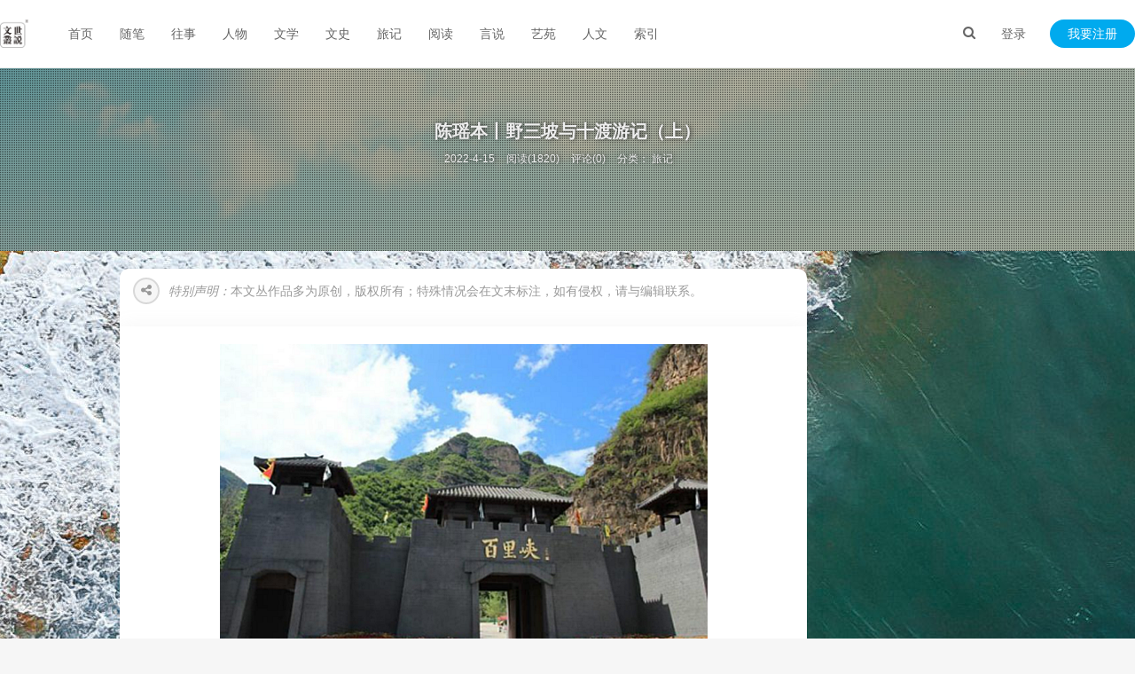

--- FILE ---
content_type: text/html; charset=UTF-8
request_url: https://www.shuonow.com/?post=3075
body_size: 11896
content:


 <!DOCTYPE HTML>
<html>
<head>
<meta charset="UTF-8">
<link rel="dns-prefetch" href="https://www.shuonow.com/">
<meta http-equiv="X-UA-Compatible" content="IE=11,IE=10,IE=9,IE=8">
<meta name="viewport" content="width=device-width, initial-scale=1.0, user-scalable=0, minimum-scale=1.0, maximum-scale=1.0">
<meta http-equiv="Cache-Control" content="no-siteapp">
<title>陈瑶本丨野三坡与十渡游记（上） - 世说文丛</title> 
<link rel='stylesheet' id='animate-css' href='https://www.shuonow.com/content/templates/fee/static/css/wow.css?ver=6.0.0' type='text/css' media='all'/>
<link rel='stylesheet' id='_bootstrap-css' href='https://www.shuonow.com/content/templates/fee/static/css/bootstrap.min.css?ver=6.0.0' type='text/css' media='all'/>
<link rel='stylesheet' id='_fontawesome-css' href='https://www.shuonow.com/content/templates/fee/static/css/font-awesome.min.css?ver=6.0.0' type='text/css' media='all'/>
<link rel='stylesheet' id='_main-css' href='https://www.shuonow.com/content/templates/fee/static/css/main.css?ver=6.0.0' type='text/css' media='all'/>
<script src="https://www.shuonow.com//content/templates/fee/static/js/jquery.min.js?v=6.0.0" type="text/javascript"></script>
<script src="https://www.shuonow.com//content/templates/fee/static/js/jquery.pjax.js?v=6.0.0" type="text/javascript"></script>	
<script src="https://www.shuonow.com//content/templates/fee/static/js/tinymce/tinymce.min.js?v=6.0.0" type="text/javascript"></script>
<script src="https://www.shuonow.com/include/lib/js/common_tpl.js" type="text/javascript"></script>
<script async src="https://pagead2.googlesyndication.com/pagead/js/adsbygoogle.js?client=ca-pub-9901167451876415"
     crossorigin="anonymous"></script>
<link rel='stylesheet' id='wppay-css'  href='https://www.shuonow.com//content/templates/fee/static/css/wppay.css?v=6.0.0' type='text/css' media='all' />
<meta name="keywords" content="世说文丛 收藏记忆 备份人生 人文阅读">
<meta name="description" content="百里峡城门楼 摄于2018年5月22日  5月下旬，正是北国“春色将阑，莺声渐老，红英落尽青梅小”的暮春时节。听说野三坡风景名胜区此时风光不错；2018年5月22日，我和几个朋友...">
<link rel="shortcut icon" href="https://www.shuonow.com//content/templates/fee/static/img/favicon.ico">

<link rel="canonical" href="https://www.shuonow.com/?post=3075" />
<!--[if lt IE 9]>
<script src="https://www.shuonow.com//content/templates/fee/staticjs/libs/html5.min.js"></script>
<![endif]-->
<script type="text/javascript">
var pjaxtheme = 'https://www.shuonow.com//content/templates/fee/';
var api_url = 'https://api.17uw.cn/';
var blog_url = 'https://www.shuonow.com/';
var pjax_id = '#fee';
var ThemeVersion = 1.8;
</script>
<style>a:hover, .site-navbar li:hover > a, .site-navbar li.active a:hover, .site-navbar a:hover, .search-on .site-navbar li.navto-search a, .topbar a:hover, .site-nav li.current-menu-item > a, .site-nav li.current-menu-parent > a, .site-search-form a:hover, .branding-primary .btn:hover, .title .more a:hover, .excerpt h2 a:hover, .excerpt .meta a:hover, .excerpt-minic h2 a:hover, .excerpt-minic .meta a:hover, .article-content .wp-caption:hover .wp-caption-text, .article-content a, .article-nav a:hover, .relates a:hover, .widget_links li a:hover, .widget_categories li a:hover, .widget_ui_comments strong, .widget_ui_posts li a:hover .text, .widget_ui_posts .nopic .text:hover , .widget_meta ul a:hover, .tagcloud a:hover, .textwidget a, .textwidget a:hover, .sign h3, #navs .item li a, .url, .url:hover, .excerpt h2 a:hover span, .widget_ui_posts a:hover .text span, .widget-navcontent .item-01 li a:hover span, .excerpt-minic h2 a:hover span, .relates a:hover span{color: #555555;}.btn-primary, .label-primary, .branding-primary, .post-copyright:hover, .article-tags a, .pagination ul > .active > a, .pagination ul > .active > span, .pagenav .current, .widget_ui_tags .items a:hover, .sign .close-link, .pagemenu li.active a, .pageheader, .resetpasssteps li.active, #navs h2, #navs nav, .btn-primary:hover, .btn-primary:focus, .btn-primary:active, .btn-primary.active, .open > .dropdown-toggle.btn-primary, .tag-clouds a:hover{background-color: #555555;}.btn-primary, .search-input:focus, #bdcs .bdcs-search-form-input:focus, #submit, .plinks ul li a:hover,.btn-primary:hover, .btn-primary:focus, .btn-primary:active, .btn-primary.active, .open > .dropdown-toggle.btn-primary{border-color: #555555;}.search-btn, .label-primary, #bdcs .bdcs-search-form-submit, #submit, .excerpt .cat{background-color: #555555;}.excerpt .cat i{border-left-color:#555555;}@media (max-width: 720px) {.site-navbar li.active a, .site-navbar li.active a:hover, .m-nav-show .m-icon-nav{color: #555555;}}@media (max-width: 480px) {.pagination ul > li.next-page a{background-color:#555555;}}.post-actions .action.action-like{background-color: #555555;}</style>
<style type="text/css">
body { background-image: url(https://www.shuonow.com//content/templates/fee/static/img/bg.png);background-position: center center;background-attachment:fixed; background-repeat:no-repeat}.bg-fixed{width:100%;height:100%;position:fixed;top:0;left:0;z-index:-998;background:url('https://www.shuonow.com//content/templates/fee/static/img/bg-fixed.png') repeat}
</style>
</head>
<body class="post-template-default single single-post single-format-standard site-layout-2">
<header class="header"><section class="container">
<h1 class="logo"><a title="世说文丛-收藏记忆 备份人生 人文阅读" href="https://www.shuonow.com/"><img src="https://www.shuonow.com//content/templates/fee/static/img/logo2.png?v=1" alt="陈瑶本丨野三坡与十渡游记（上） - 世说文丛"></a></h1>
<div class="wel">
	<div class="wel-item">
		<a href="javascript:;" class="user-login" data-sign="0">登录</a>
	</div>
	<div class="wel-item wel-item-btn">
		<a href="javascript:;" class="user-reg" data-sign="1">我要注册</a>
	</div>
</div>
<div class="site-navbar">
	<ul>
				<li id="menu-item" class="" >
                <a href="https://www.shuonow.com/" >
				首页				                
				</a>
				                            </li>
            		<li id="menu-item" class="" >
                <a href="https://www.shuonow.com/?sort=8" >
				随笔				                
				</a>
				                            </li>
            		<li id="menu-item" class="" >
                <a href="https://www.shuonow.com/?sort=1" >
				往事				                
				</a>
				                            </li>
            		<li id="menu-item" class="" >
                <a href="https://www.shuonow.com/?sort=2" >
				人物				                
				</a>
				                            </li>
            		<li id="menu-item" class="" >
                <a href="https://www.shuonow.com/?sort=10" >
				文学				                
				</a>
				                            </li>
            		<li id="menu-item" class="" >
                <a href="https://www.shuonow.com/?sort=12" >
				文史				                
				</a>
				                            </li>
            		<li id="menu-item" class="" >
                <a href="https://www.shuonow.com/?sort=9" >
				旅记				                
				</a>
				                            </li>
            		<li id="menu-item" class="" >
                <a href="https://www.shuonow.com/?sort=7" >
				阅读				                
				</a>
				                            </li>
            		<li id="menu-item" class="" >
                <a href="https://www.shuonow.com/?sort=11" >
				言说				                
				</a>
				                            </li>
            		<li id="menu-item" class="" >
                <a href="https://www.shuonow.com/?sort=3" >
				艺苑				                
				</a>
				                            </li>
            		<li id="menu-item" class="" >
                <a href="https://www.shuonow.com/?sort=13" >
				人文				                
				</a>
				                            </li>
            		<li id="menu-item" class="" >
                <a href="https://www.shuonow.com/?sort=5" >
				索引				                
				</a>
				                            </li>
            				</ul>
</div>
<div class="m-wel-start">
	<a href="javascript:;" class="user-login" data-sign="0"><i class="fa fa-login"></i></a>
</div>
<div class="m-navbar-start">
	<i class="fa fa-bars m-icon-nav"></i>
</div>
<div class="search-i">
	<a href="javascript:;" class="search-show active"><i class="fa fa-search"></i></a>
</div>
<div class="site-search">
	<div class="sb-search">
		<form name="keyform" method="get" action="https://www.shuonow.com/index.php">
			<input id="key" class="sb-search-input" placeholder="输入关键字 Enter键搜索..." type="text" name="keyword" type="text" value="">
		</form>
	</div>
</div>
</section></header>
<style type="text/css">
.header {
    background-color: #ffffff;
    border-bottom: 1px solid #EAEAEA;
    box-shadow: 0 1px 4px rgba(0,0,0,.05);
    border-color: rgba(0,0,0,.08);
}</style><section class="article-focusbox bgimg-fixed" id="focsbox-true" style="background-image: url(https://www.shuonow.com/content/uploadfile/3057.jpg);">
    <header class="article-header">
        <h1 class="article-title">陈瑶本丨野三坡与十渡游记（上）</h1>
        <div class="article-meta">
            <span class="item item-1">2022-4-15</span>
            <span class="item item-2">阅读(1820)</span> 
         	<span class="item item-3">评论(0)</span>    
			<span class="item item-4">分类：    	<a href="https://www.shuonow.com/?sort=9" rel="category tag">旅记</a>
    </span>
            <span class="item item-5"><a id="ae_bdcx" rel="external nofollow" target="_blank"></a></span>
            <span class="item item-6"></span>
        </div>
    </header>
				
</section>
<div id="fee">
<section class="container">
<div class="content-wrap">
	<div class="leftsd">
		<div id="leftsd" class="left top">
								</div>
	</div>
	<div class="single-content">
		<div class="smhb"><span class="share-haibao"><i class="fa fa-share-alt"></i></span>	
		<p class="shengming"><em>特别声明：</em>本文丛作品多为原创，版权所有；特殊情况会在文末标注，如有侵权，请与编辑联系。</p></div>
		<article class="article-content" id="image_container">
		<div class="">
		</div>
												<div style="text-align:center;">
	<a target="_blank" href="https://www.shuonow.com/content/uploadfile/202204/7a881650001054.png" id="ematt:11823"><img src="https://www.shuonow.com/content/uploadfile/202204/7a881650001054.png" title="点击查看原图" alt="微信图片_20220415133412.png" border="0" width="550" height="363" /></a> 
</div>
<div style="text-align:center;">
	<span style="font-size:10px;">百里峡城门楼&nbsp; &nbsp;摄于2018年5月22日</span> 
</div>
<br />
5月下旬，正是北国“春色将阑，莺声渐老，红英落尽青梅小”的暮春时节。听说野三坡风景名胜区此时风光不错；2018年5月22日，我和几个朋友一起，跟团来到河北省保定市涞水县，一览5A级风景名胜区野三坡的风采。<br />
<br />
<div style="text-align:center;">
	<strong>百里峡</strong> 
</div>
<br />
百里峡是野三坡著名的景区，入口处是一座仿汉建筑的城门楼，城门楼上有“百里峡”三个金色楷书大字。这是当年为了拍摄电视连续剧《三国演义》的空城计所建，“诸葛亮”曾在城门楼上抚瑶琴观山景，退却司马懿数万兵。穿过城门楼，只見山野荒僻，林木丛杂，一条道路伸向远处，两边高山连绵，形势险要，果然是一夫当关，万夫莫开。《三国演义》剧组在这里拍摄了魏军败走华容道、关云长义释曹孟德的故事。又前行不远，便是刘备的军师庞统被乱箭射死的拍摄地——落凤坡。<br />
<br />
朋友们边看景致边议论着历史剧的是是非非，不觉来到一块巨石前，上书“海棠峪”三个红色大字。放眼望去，眼前的山川不像广西桂林山水的小巧秀美，也不像青藏高原上大山长河的荒凉寂寥；峡谷内山峰挺拔陡峭，气势恢弘粗犷，绝壁高耸入云，断崖线条凌厉，林海茫茫，溪流淙淙，属于典型的北方风格。我问导游赵先生：“这里是太行山还是燕山？”他说：“只知道是两大山脉的接合处，这个位置究竟属于太行山还是燕山，我也说不清楚。”<br />
<br />
进入海棠峪前行不远就是奇险的“老虎嘴”——一座悬崖构成的圆洞，形如老虎张开的大口。“虎口”中央有一尊美女雕像；右侧斜坡上飞溅的激流，像是“虎口”喷吐的津液；两侧各有一排阶梯通向深处，正像“虎口”的两排牙齿。我沿着右侧的阶梯深入“虎口”，上方是一个浅浅的水池，从露出水面的石块上迈过去，就走出了“老虎嘴”。<br />
<br />
前行不久，一道瀑布有如银练，从天而降，水花飞溅，水雾弥漫。站在瀑布下，走得燥热的身体，顿觉凉爽惬意。此瀑叫做“爽心瀑”。<br />
<br />
过爽心瀑继续前行，路边植被茂密，鸟语清脆，清风拂面，花香扑鼻。仰面望去，陡峭的岩壁两侧出现了犬牙交错的侧洞。峰回路转，一会儿就来到山高谷深的“一线天”。两边壁立的大山快要挨到一起了，中间一条夹缝，最窄处不足一米，山崖却高达几百米，岩壁如刀削斧劈。脚下的路倒是光滑平整，坡路还修筑了台阶。仰望蓝天一线，分外高远，真有一种“双崖依天立，万仞从地劈”的意境，不由人惊叹大自然的鬼斧神工。<br />
<br />
出了一线天，又走了一会，眼前的山体形成了一座天然的石拱桥——天生桥。桥身长约九米，桥洞高约十米。周围长满花草树木，桥后有瀑布泻下，水声潺潺。桥下微风习习，空气清新，沁人心脾，深深呼吸，神清气爽，人们称这里为天然氧吧。一对情侣正在瀑边拍照。高大的男子举着相机一会儿蹲下一会儿站起选择着最佳角度；女孩儿红润的脸上漾着满满的幸福，含笑坐于桥下石上，照照镜子，理理秀发，搔首弄姿，风情万种。<br />
<br />
海棠峪是百里峡的精华，是“雄、险、奇、幽”的天然画廊。<br />
<br />
过了天生桥，转了一个弯，再翻过一道岭，眼前出现了索道站。步行道从这里开始了长长的天梯栈道，木头台阶盘旋曲折，一阶阶把游客引向高处。台阶上记载着公元前841年至公元2014年的历史纪年及重要历史事件。攀登天梯既能欣赏壮美的自然风光，又能了解悠久的中华文明，同时也是对自身体能的挑战。路边有黄檀树、接骨木、海棠等林木和一些不知名的花花草草，在春风里散发着淡雅的香气，让人感受到天然氧吧的舒爽。贪看周围旖旎的风光和台阶上的历史知识，我感觉热了，停下来休息一下。突然发现同来的旅友不见了，这时想起了导游赵先生的嘱咐：“走到回首观音就原路返回。”<br />
<br />
“小伙子，你好！请问‘回首观音’在哪里？”我问身边一个带着墨镜举着红色三角小旗的导游。<br />
<br />
“大叔，您早就走过了。”青年告诉我：“往回走，下了台阶路，经过索道站，翻过一道岭，转过一道弯，回到天生桥，再走不远就是了。”我这才知道走过了头。<br />
<br />
我又问：“继续往前走，能回到出发点吗？”<br />
<br />
他说：“能。沿天梯走过去，就是十悬峡，那里有“抻牛湖”瀑布、灵芝山“水帘洞”、弧形悬崖形成的“不见天”、令人费解的“怪峰”等景点。再继续往前走，就可以回到百里峡的入口处，这是一条环形路线。”<br />
<br />
我向这位热情的青年道了谢。心想：不走回头路，看的景点多，是最划算的游法。但是，我们团队老年人多，有的腿脚不行需要照顾，所以导游安排“走到回首观音就原路返回”。无奈只好仔细欣赏了一会儿眼前的风光，拍了几张照片，然后向后转，与十悬峡的精彩无缘了。<br />
<br />
回来的路上，我左顾右盼仔细地寻觅着“观音”，终于在左侧的山壁上发现了她的石像，石像不大，却栩栩如生，完全是大自然的杰作。走到这里必须回头才能一睹她的尊容，所以称为“回首观音”。<br />
<br />
野三坡风景区的特点在于一个“野”字。这里离北京近，只有100公里。人们厌倦了高楼林立车水马龙的繁华，向往空气清新的山林野趣——原生态的大自然。为了打造5A级景区，当地政府始终贯彻“建精品、创名牌”的战略方针，经过三十年的开发建设，景区档次不断提升，为游客带来了方便和舒适。但是，有得必有失：走在峡谷里，荒僻的山野小径变成了石板路、木栈道；蜿蜒曲折的山溪变成了路边的排水沟，景区设施的规范和高档处处留下了人工的痕迹，野三坡的“野”味却变淡了！&nbsp; &nbsp; （待续）<br />
<br />
<div style="text-align:center;">
	<a target="_blank" href="https://www.shuonow.com/content/uploadfile/202204/26a91650001059.png" id="ematt:11825"><img src="https://www.shuonow.com/content/uploadfile/202204/26a91650001059.png" title="点击查看原图" alt="微信图片_20220415133540.png" border="0" width="550" height="366" /></a> <span style="font-size:10px;">老虎嘴&nbsp; 2018年5月22日</span> 
</div>
<div style="white-space:nowrap;">
	<br />
<br />
<strong style="white-space:normal;"><a href="https://www.shuonow.com/?post=180" target="_blank">陈瑶本更多作品<br />
</a>世说文丛总索引</strong><br />
</div>						                     <div class="stetement" style="color: #ad9948;background: #fff4b9 url(https://0d077ef9e74d8.cdn.sohucs.com/rodtIc0_jpg) -1px -1px no-repeat;border: 1px solid #eac946;overflow: hidden;margin: 10px 0;padding: 15px 15px 15px 35px;font-size: 14px;text-indent: 0;display:none;">本文最后更新于2022-4-15，已超过 1 年没有更新，如果文章内容或图片资源失效，请留言反馈，我们会及时处理，谢谢！</div>
           		<div class="article-actions">
		<div class="xshare" style="display: none;">
				<span class="xshare-title">分享到：</span>
				<a href="javascript:;" class="share-weixin"><i class="fa fa-weixin"></i>
				<span class="share-popover">
				<span class="share-popover-inner" id="weixin-qrcode">
				<img src="https://www.shuonow.com/" modal="zoomImg" data-tag="bdshare">
				</span></span></a>
		<a href="javascript:;" onclick="shareToQzone('https://www.shuonow.com/?post=3075','陈瑶本丨野三坡与十渡游记（上）','https://www.shuonow.com/?post=3075')" title="分享到QQ空间" class="share-qzone"><i class="fa fa-qzone"></i></a>
		<a href="javascript:;" onclick="shareToWeibo('https://www.shuonow.com/?post=3075','陈瑶本丨野三坡与十渡游记（上）','https://www.shuonow.com/?post=3075','')" title="分享到微博" class="share-weibo"><i class="fa fa-weibo"></i></a>
		<a href="javascript:;" onclick="shareToQQ('https://www.shuonow.com/?post=3075','陈瑶本丨野三坡与十渡游记（上）','https://www.shuonow.com/?post=3075')" title="分享给QQ好友" class="share-qq"><i class="fa fa-qq"></i></a>
		</div>
		<div class="post-actions"><a class="ja_praise action action-like sharebtn abouts"  data-ja_praise="3075"><i class="fa fa-thumbs-o-up"></i> 赞 (<span>5</span>)</a><a href="javascript:;" class="action action-rewards" style="display: none;" data-event="rewards"><i class="fa fa-jpy"></i> 打赏</a> </div>
		</div>
		</article>
		<div class="shuoming ">
			<div class="title">
				<span>未经允许不得转载：</span>
			</div>
			<p class="">
			
			转载或复制请以 
				<a href=""> 超链接形式</a> 并注明出处 <a href="https://www.shuonow.com/">世说文丛</a>。<br>
			原文地址：
				<a href="" title="陈瑶本丨野三坡与十渡游记（上） - 世说文丛">《陈瑶本丨野三坡与十渡游记（上）》</a>  发布于2022-4-15			</p>
		</div>
		<div class="article-tags ">
			标签：这篇文章木有标签		</div>
		    	<nav class="article-nav ">
			<span class="article-nav-prev">上一篇<br>
		<a href="https://www.shuonow.com/?post=3076" rel="prev">祁萌之丨再谈家教中的读书问题</a></span>
		
    		<span class="article-nav-next">下一篇<br>
		<a href="https://www.shuonow.com/?post=3074" rel="next">何美鸿丨年少，那些菜蔬匮乏的日子</a></span>
				</nav>
		
    		<div class="relates-thumb  relates-m">
			<h3>相关推荐</h3>
			<ul>
							<li class=""><a href="https://www.shuonow.com/?post=1377"><img data-thumb="default" src="https://www.shuonow.com/content/uploadfile/202012/294e1607049291.png" class="thumb">
				<h4>陈瑶本丨潇潇春雨中的巴塞罗那（二）</h4>
				<time> 2020-12-4</time></a></li>
							<li class=""><a href="https://www.shuonow.com/?post=6476"><img data-thumb="default" src="https://www.shuonow.com/content/uploadfile/202502/f3cc1739260069.jpg" class="thumb">
				<h4>于学周丨广南记游</h4>
				<time> 2025-2-11</time></a></li>
							<li class=""><a href="https://www.shuonow.com/?post=6891"><img data-thumb="default" src="https://www.shuonow.com/content/uploadfile/202505/39781747226825.jpg" class="thumb">
				<h4>管窥一见丨异乡日子（2024年4月28日星期日）</h4>
				<time> 2025-5-14</time></a></li>
				
			</ul>
		</div>
		<!-- 评论开始 -->
				<!-- 评论结束 -->
	</div>
</div>			
<div class="wzsid sidebar" style="margin-top:20px;">
</div>

</section>
</div>
<div id="sign">
	<div class="part loginPart">
		<form id="formtest" action="" method="post">
			<div id="register-active" class="switch">
				<i class="fa fa-toggle-on"></i>切换注册
			</div>
			<h3>登录</h3>
			<p class="status" id="contentdiv_a"></p>
			<p>
				<label class="icon" for="username"><i class="fa fa-user"></i></label>
				<input class="input-control" id="input1" type="text" placeholder="请输入用户名" name="user" required="" aria-required="true" >
			</p>
			<p>
				<label class="icon" for="password"><i class="fa fa-lock"></i></label>
				<input class="input-control" id="input2" type="password" placeholder="请输入密码" name="pw" required="" aria-required="true" >
			</p>
						<p class="safe">
				<label class="remembermetext" for="rememberme"><input name="ispersis" type="checkbox" checked="checked" id="ispersis" class="rememberme" value="forever">记住我的登录</label>
				
			</p>
			<p>
				<input class="submit" type="button" value="立即登录" name="send_ajax" id="send_ajax" >
			</p>
			<a class="close"><i class="fa fa-times"></i></a>
		</form>
		<div class="other-sign">
			<p>
				您也可以使用第三方帐号快捷登录
			</p>
								</div>
	</div>
	<div class="part registerPart">
		<form id="refrom" action="" method="post">
			<div id="login-active" class="switch">
				<i class="fa fa-toggle-off"></i>切换登录
			</div>
			<h3>注册</h3>
			<p class="status" id="contentdiv_b"></p>
			<p>
				<label class="icon" for="user_name"><i class="fa fa-user"></i></label>
				<input class="input-control" type="text" name="reusername" placeholder="请输入用户名" required="" aria-required="true" />
			</p>
			<p>
				<label class="icon" for="user_email"><i class="fa fa-envelope"></i></label>
				<input class="input-control" type="email" name="regemail" placeholder="输入常用邮箱" required="" aria-required="true" />
			</p>
			<p>
				<label class="icon" for="user_pass"><i class="fa fa-lock"></i></label>
				<input class="input-control" type="password" name="repassword" placeholder="请输入密码" required="" aria-required="true" />
			</p>
			<p>
				<label class="icon" for="user_pass2"><i class="fa fa-retweet"></i></label>
				<input class="input-control" type="password" name="repassword2" placeholder="再次输入密码" required="" aria-required="true" />
			</p>
			<p>
				<input class="form-control rbtn" placeholder="请输入验证码" id="reimgcode" name="reimgcode" type="text" value="" />
				<span class="ajax_reg_imgcode imgcode"><img src="/include/lib/checkcode.php" id="recode"/></span>
			</p>
			<p>
				<input class="submit inline" type="button" value="立即注册" name="re_ajax" id="re_ajax" >
			</p>
			<a class="close"><i class="fa fa-times"></i></a>
		</form>
	</div>
</div>
<script>
$(document).ready(function(){
	$('.ljzc').click(function(){
		$('.sign-login').hide();
		$('.sign-saomiao').hide();
		$('.sign-zhaohui').hide();
		$('.sign-reg').show();
	});
	$('.wjmm').click(function(){
		$('.sign-login').hide();
		$('.sign-reg').hide();
		$('.sign-saomiao').hide();
		$('.sign-zhaohui').show();
	});
	$('.ljdl').click(function(){
		$('.sign-reg').hide();
		$('.sign-saomiao').hide();
		$('.sign-zhaohui').hide();
		$('.sign-login').show();
	});
	$('.smdl').click(function(){
		$('.sign-saomiao').fadeIn();
	});
	$('.closea').click(function(){
		$('.sign-saomiao').fadeOut();
	});
	$.ajax({
		url:pjaxtheme + 'inc/ajax.php?a=ajax',
		type:'post', 
		dataType:'json', 
		success:update_page
	});
	$('.ajax_qq_login').on('click',function(){
		window.open(pjaxtheme + "inc/ajax.php?a=qq_login", "qq_bangding", "top=200,left=200,height=600, width=800, toolbar =no, menubar=no, scrollbars=no, resizable=no, location=no, status=no");
	});
	$(".login_logout").click(function(){
		$.get(pjaxtheme + "inc/ajax.php?a=ajax_logout");
		$('.login-nav').show();
		$('.logout-nav').hide();
		$('#user-login').show();
		$('#user-div').hide();
	});	
	$('#pwre_ajax').click(function(){
		var xemail = $('#reemail').val();
		var isxemail = /^(\w-*\.*)+@(\w-?)+(\.\w{2,})+$/;
		if (xemail=='') {
			$('#contentdiv_t').css('margin-bottom','-12px').html('<font color="#87CEFA">邮箱不能为空</font>'); 
		}else if(!isxemail.test(xemail)){
			$('#contentdiv_t').css('margin-bottom','-12px').html('<font color="#87CEFA">邮箱格式不正确</font>'); 
		}else{
			$.ajax({
				url:pjaxtheme + 'inc/pwre.php',
				type:'post', 
				dataType:'json', 
				data:{email:xemail}, 
				success:function(data){
					if (data.status=='1') {
						$('#contentdiv_t').css('margin-bottom','-12px').html('<font color="#87CEFA">该邮箱尚未注册</font>'); 
					}else{
						$('#contentdiv_t').css('margin-bottom','-12px').html('<font color="#87CEFA">'+data.msg+'</font>'); 
					}
				}
			});
		}
	});
	
    $('#send_ajax').click(function (){
		var username = $('#input1').val();
		var age = $('#input2').val();
		if (username == '') {
			$('#contentdiv_a').css('margin-top','-12px').html('<font color="#87CEFA">帐号不能为空</font>');  
			return false;
		}
		if (age == '') {
			$('#contentdiv_a').css('margin-top','-12px').html('<font color="#87CEFA">密码不能为空</font>');   
			return false;
		}
		var params = $('#formtest').serialize();
		$.ajax({
			url:pjaxtheme + 'inc/ajax.php?a=login',
			type:'post', 
			dataType:'json', 
			data:params, 
			success:function(data){
				update_page(data);
                $('#content').length ? setTimeout(function(){$.pjax.reload('#content',{fragment:'#content',timeout:6000})},0):'';
				if(data.code=='200'){
					location.reload();
				}
			}
			//$('#contentdiv_a').html('<p color="#87CEFA">login....</p>');		
		});
	update_page(1);
	});
    $('#re_ajax').click(function (){
		var usrName = $("input[name=reusername]").val().replace(/(^\s*)|(\s*$)/g, "");
		var eml = $("input[name=regemail]").val().replace(/(^\s*)|(\s*$)/g, "");
		var pwd = $("input[name=repassword]").val().replace(/(^\s*)|(\s*$)/g, "");
		var pwd2 = $("input[name=repassword2]").val().replace(/(^\s*)|(\s*$)/g, "");
		var yzm = $("input[name=reimgcode]").val().replace(/(^\s*)|(\s*$)/g, "");		
		if(usrName.length>12 || pwd.length>12){
			$('#contentdiv_b').css('margin-top','-12px').html('<font color="#87CEFA">用户名和密码都不能>12位</font>'); 
			$('#recode').attr('src','/include/lib/checkcode.php');
			return false;
		}
		if(usrName.match(/\s/) || pwd.match(/\s/)){
			$('#contentdiv_b').css('margin-top','-12px').html('<font color="#87CEFA">用户名和密码中不能有空格</font>'); 
			$('#recode').attr('src','/include/lib/checkcode.php');
			return false;
		}
		if(usrName == '' || pwd == ''){
			$('#contentdiv_b').css('margin-top','-12px').html('<font color="#87CEFA">用户名或密码不能为空</font>'); 
			$('#recode').attr('src','/include/lib/checkcode.php');
			return false;
		}
		 if(yzm == ''){
			$('#contentdiv_b').css('margin-top','-12px').html('<font color="#87CEFA">验证码都不能为空</font>'); 
			$('#recode').attr('src','/include/lib/checkcode.php');
			 return false;
		 }
		if(usrName.length < 5 || pwd.length < 5){
			$('#contentdiv_b').css('margin-top','-12px').html('<font color="#87CEFA">用户名和密码都不能小于5位</font>'); 
			$('#recode').attr('src','/include/lib/checkcode.php');
			return false;
		}
		if(pwd != pwd2){
			$('#contentdiv_b').css('margin-top','-12px').html('<font color="#87CEFA">两次输入密码不相等</font>'); 
			$('#recode').attr('src','/include/lib/checkcode.php');
			return false;
		}
		var params = $('#refrom').serialize();
		$.ajax({
			url:pjaxtheme + 'inc/ajax.php?a=re',
			type:'post',
			dataType:'json',
			data:params,
			success:re_page
		});
		$('#contentdiv_b').html('<font color="#87CEFA">login.....</font>');
	});
});
function qq_login_ok(type) {
	if(type == 1){
		window.location.reload();
	}else{
		$.ajax({
			url:metatheme + 'inc/ajax.php?a=ajax',
			type:'post', 
			dataType:'json', 
			success:update_page
		});
	}
}


function update_page(json) {
	if(json==1){
	   $('#contentdiv_a').css('margin-top','-12px').html('<font color="#87CEFA">login.........</font>');
   }
   if(json.code=='200'){
		$('.modal').modal('hide');						
		$('.login-nav').hide();
		$('.logout-nav').show();
		$('.login-nav').hide();
		$('.logout-nav').show();
		$('#myLogin').hide();
	}else if(json.code=='201' || json.code=='202' || json.code=='203'){
		$('#code').attr('src','/include/lib/checkcode.php');
		$('#contentdiv_a').css('margin-top','-12px').html('<font color="#87CEFA">' + json.info + '</font>');
	}
}
function re_page(json) {
   if(json.code=='200'){
		$('#contentdiv_b').html('<font color="#87CEFA">' + json.info + '</font>');
		setTimeout(function () {$('.rbtn').val("");$('#contentdiv_b').html("")},500);
		setTimeout(function () {$('.sign-reg').hide();$('.sign-login').show()},800);
		$('#code').attr('src','/include/lib/checkcode.php');
	}else{
		$('#recode').attr('src','/include/lib/checkcode.php');
		$('#contentdiv_b').css('margin-top','-12px').html('<font color="#87CEFA">' + json.info + '</font>');
	}
}
</script>
<footer class="footer">
	<div class="container">
							<p>&copy; 2020 <a href="https://www.shuonow.com/">世说文丛</a> &nbsp; <a href="http://www.miibeian.gov.cn" target="_blank"></a> <script>
var _hmt = _hmt || [];
(function() {
  var hm = document.createElement("script");
  hm.src = "https://hm.baidu.com/hm.js?1825e80ca2dc389db66ce7e7a7426e0e";
  var s = document.getElementsByTagName("script")[0]; 
  s.parentNode.insertBefore(hm, s);
})();
</script></p>
			</div>
</footer>
<div class="rewards-popover-mask" data-event="rewards-close"></div>
	<div class="rewards-popover">
		<h3>觉得文章有用就打赏一下文章作者</h3>
				<div class="rewards-popover-item">
			<h4>支付宝扫一扫打赏</h4>
			<img src="https://www.shuonow.com//content/templates/fee/static/img/weixin.jpg">
		</div>
						<div class="rewards-popover-item">
			<h4>微信扫一扫打赏</h4>
			<img src="https://www.shuonow.com//content/templates/fee/static/img/alipay.jpg">
		</div>
				<span class="rewards-popover-close" data-event="rewards-close"><i class="fa fa-close"></i></span>
	</div>
<!---底部均为重要文件，请勿修改，如修改损坏本站概不负责--->
<script>
window.jsui={
	www: 'https://www.shuonow.com/',
	uri: 'https://www.shuonow.com//content/templates/fee/',
	ver: '1.8',
	roll: [],
	ajaxpager: '',
	get_wow: '',
	left_sd: '1',
	qq_id: '',
	qq_tip: 'QQ咨询',
	wintip_s: '',
	collapse_title: '',
	wintip_m: '',
    bing_img: 'xxx',
	notices_s:  '',
	notices_title:  'adada',
	notices_content:  ''
};
</script>



<script>
  (function() {

	function setClickHandler(id, fn) {
	  document.getElementById(id).onclick = fn;
	}

	setClickHandler('image_container', function(e) {
	  e.target.tagName === 'IMG' && BigPicture({
		el: e.target,
		imgSrc: e.target.src.replace('_thumb', '')
	  });
	});

  })();
</script>
<script type='text/javascript' src='https://www.shuonow.com//content/templates/fee/static/js/sign.js?ver=6.0.0'></script>
<script type='text/javascript' src='https://www.shuonow.com//content/templates/fee/static/js/wow.min.js?ver=6.0.0'></script>
<script type='text/javascript' src='https://www.shuonow.com//content/templates/fee/static/js/Lightbox.js?ver=6.0.0'></script>
<script type='text/javascript' src='https://www.shuonow.com//content/templates/fee/static/js/libs/jquery.cookie.js?ver=6.0.0'></script>
<script type='text/javascript' src='https://www.shuonow.com//content/templates/fee/static/js/commentImg.js?ver=6.0.0'></script>
<script type='text/javascript' src='https://www.shuonow.com//content/templates/fee/static/js/libs/bootstrap.min.js?ver=6.0.0'></script>
<script type='text/javascript' src='https://www.shuonow.com//content/templates/fee/static/js/loader.js?ver=6.0.0'></script>
<script>
jQuery(function(){
		$("a.marginLeft").hover(function(){
			$(this).stop().animate({marginLeft:"12px"},100);
		},function(){
			$(this).stop().animate({marginLeft:"0px"},100);
		});
});
</script>



<a href="https://www.shuonow.com/sitemap.xml" rel="sitemap">sitemap</a><script type="text/javascript" src="https://www.shuonow.com/content/plugins/ja_praise/ja_praise.js"></script><script defer src="https://static.cloudflareinsights.com/beacon.min.js/vcd15cbe7772f49c399c6a5babf22c1241717689176015" integrity="sha512-ZpsOmlRQV6y907TI0dKBHq9Md29nnaEIPlkf84rnaERnq6zvWvPUqr2ft8M1aS28oN72PdrCzSjY4U6VaAw1EQ==" data-cf-beacon='{"version":"2024.11.0","token":"d410c85dbf4a4f2e9c33f667f2a59d1b","r":1,"server_timing":{"name":{"cfCacheStatus":true,"cfEdge":true,"cfExtPri":true,"cfL4":true,"cfOrigin":true,"cfSpeedBrain":true},"location_startswith":null}}' crossorigin="anonymous"></script>
</body>
</html>


--- FILE ---
content_type: text/html; charset=utf-8
request_url: https://www.google.com/recaptcha/api2/aframe
body_size: 268
content:
<!DOCTYPE HTML><html><head><meta http-equiv="content-type" content="text/html; charset=UTF-8"></head><body><script nonce="cPXwU4P85vm9-wzFJT7RnQ">/** Anti-fraud and anti-abuse applications only. See google.com/recaptcha */ try{var clients={'sodar':'https://pagead2.googlesyndication.com/pagead/sodar?'};window.addEventListener("message",function(a){try{if(a.source===window.parent){var b=JSON.parse(a.data);var c=clients[b['id']];if(c){var d=document.createElement('img');d.src=c+b['params']+'&rc='+(localStorage.getItem("rc::a")?sessionStorage.getItem("rc::b"):"");window.document.body.appendChild(d);sessionStorage.setItem("rc::e",parseInt(sessionStorage.getItem("rc::e")||0)+1);localStorage.setItem("rc::h",'1764871454832');}}}catch(b){}});window.parent.postMessage("_grecaptcha_ready", "*");}catch(b){}</script></body></html>

--- FILE ---
content_type: text/css
request_url: https://www.shuonow.com//content/templates/fee/static/css/wppay.css?v=6.0.0
body_size: 2283
content:
.modal-dialog {
    margin: 200px auto;
}
.circular {
	-webkit-animation:rotate 2s linear infinite;
	animation:rotate 2s linear infinite;
	height:28px;
	-webkit-transform-origin:center center;
	-ms-transform-origin:center center;
	transform-origin:center center;
	width:28px;
	margin:auto
}
.circular .path {
	width:100%;
	height:100%;
	stroke-dasharray:1,200;
	stroke-dashoffset:0;
	-webkit-animation:dash 1.5s ease-in-out infinite;
	animation:dash 1.5s ease-in-out infinite;
	stroke:#757575;
	stroke-linecap:round
}
@-webkit-keyframes rotate {
	100% {
	-webkit-transform:rotate(360deg);
	transform:rotate(360deg)
}
}@keyframes rotate {
	100% {
	-webkit-transform:rotate(360deg);
	transform:rotate(360deg)
}
}@-webkit-keyframes dash {
	0% {
	stroke-dasharray:1,200;
	stroke-dashoffset:0
}
50% {
	stroke-dasharray:89,200;
	stroke-dashoffset:-35px
}
100% {
	stroke-dasharray:89,200;
	stroke-dashoffset:-124px
}
}@keyframes dash {
	0% {
	stroke-dasharray:1,200;
	stroke-dashoffset:0
}
50% {
	stroke-dasharray:89,200;
	stroke-dashoffset:-35px
}
100% {
	stroke-dasharray:89,200;
	stroke-dashoffset:-124px
}
}.wppay-toast {
	background:#2A2A2A;
	border-radius:3px;
	color:#fff;
	text-align:center;
	padding:20px 60px;
	opacity:0
}
.wppay-toast .icon .modia {
	font-size:28px
}
.wppay-toast .text {
	font-size:18px;
	font-weight:bold
}
.wppay-toast.it {
	padding:20px 40px
}
.wppay-toast.it .text {
	margin-top:10px
}
.wppay-toast.icon {
	padding:25px
}
.wppay-toast.fs {
	position:fixed;
	top:50%;
	left:50%;
	z-index:100;
	-webkit-transform:translate(-50%,-50%);
	-ms-transform:translate(-50%,-50%);
	transform:translate(-50%,-50%)
}
.wppay-toast.el {
	position:absolute;
	top:50%;
	left:50%;
	z-index:10;
	-webkit-transform:translate(-50%,-50%);
	-ms-transform:translate(-50%,-50%);
	transform:translate(-50%,-50%)
}
.wppay-modal-box {
	position:fixed;
	left:0;
	right:0;
	top:0;
	bottom:0;
	z-index:10;
	background:rgba(0,0,0,0.6)
}
.wppay-modal-box .wppay-modal {
	position:absolute;
	width:400px;
	height:404px;
	background:#fff;
	border-radius:3px;
	top:50%;
	left:50%;
	margin-left:-202px;
	margin-top:-200px;
	z-index:1;
	padding:60px 50px 40px;
	-webkit-box-sizing:border-box;
	box-sizing:border-box
}
.wppay-modal-box .wppay-modal .title {
	font-size:28px;
	color:#2A2A2A;
	font-weight:bold
}
.wppay-modal-box .wppay-modal .content {
	margin-top:29px;
	font-size:18px;
	color:#2A2A2A;
	height:166px;
	overflow-y:auto
}
.wppay-modal-box .wppay-modal .options-btns {
	margin-top:35px
}
.wppay-modal-box .wppay-modal .options-btns a {
	width:50%;
	color:#fff;
	font-weight:bold
}
.wppay-custom-modal-box {
	position:fixed;
	top:0;
	left:0;
	right:0;
	bottom:0;
	z-index:10;
	background:rgba(0,0,0,0.6)
}
.wppay-custom-modal-box .wppay-modal {
	max-width:350px;
	width:100%;
	position:absolute;
	top:50%;
	left:50%;
	-webkit-transform:translate(-50%,-50%);
	-ms-transform:translate(-50%,-50%);
	transform:translate(-50%,-50%);
	height:auto;
	background:#fff;
	border-radius:3px;
	display:block !important
}
.wppay-custom-modal-box .wppay-modal .close-modal {
	cursor:pointer;
	position:absolute;
	top:1px;
	right:8px;
	color:#000;
	font-size:42px;
}
.wppay-custom-modal-box .wppay-modal .close-modal .modia {
	font-size:14px
}
.wppay-custom-modal-box .wppay-modal .submit-btn,.wppay-custom-modal-box .wppay-modal .submit {
	margin-top:45px
}
.wppay-custom-modal-box .wppay-modal .submit-tips {
	text-align:center;
	font-size:12px;
	color:#999;
	margin-top:5px
}
.wppay-custom-modal-box .wppay-modal .submit-close {
	text-align:center;
	font-size:14px;
	color:#E04A1C;
	margin-top:15px;
	cursor:pointer
}
.wppay-custom-modal-box .wppay-modal .submit-btn a,.wppay-custom-modal-box .wppay-modal .submit-btn button,.wppay-custom-modal-box .wppay-modal .submit a,.wppay-custom-modal-box .wppay-modal .submit button {
	display:block;
	height:43px;
	line-height:43px;
	width:100%;
	background:#E04A1C;
	border-radius:3px;
	text-align:center;
	color:#ffffff;
	font-weight:bold;
	font-size:16px
}
.wppay-custom-modal-box .wppay-modal .submit {
	margin-top:20px
}
.wppay-custom-modal-box .wppay-modal .feed-content {
	padding:60px
}
.wppay-custom-modal-box .wppay-modal .feed-content>.title {
	font-size:28px;
	color:#2a2a2a;
	font-weight:bold
}
.wppay-custom-modal-box .wppay-modal .feed-content .feed-type {
	margin-top:35px;
	display:-webkit-box;
	display:-ms-flexbox;
	display:flex;
	-webkit-box-align:center;
	-ms-flex-align:center;
	align-items:center;
	-ms-flex-pack:distribute;
	justify-content:space-around
}
.wppay-custom-modal-box .wppay-modal .feed-content .feed-type span {
	font-size:14px;
	color:#2A2A2A;
	font-weight:bold
}
.wppay-custom-modal-box .wppay-modal .feed-content .feed-type a {
	font-size:14px;
	padding:3px 22px;
	border:#E2E2E2 solid 1px;
	border-radius:3px;
	color:#2A2A2A;
	margin-left:12px
}
.wppay-custom-modal-box .wppay-modal .feed-content .feed-type a:first-child {
	margin-left:23px
}
.wppay-custom-modal-box .wppay-modal .feed-content .feed-type a.active {
	border-color:#E04A1C;
	color:#E04A1C
}
.wppay-custom-modal-box .wppay-modal .feed-content .feed-text {
	margin-top:20px
}
.wppay-custom-modal-box .wppay-modal .feed-content .feed-text textarea {
	border:#E2E2E2 solid 1px;
	border-radius:3px;
	padding:18px 15px;
	-webkit-box-sizing:border-box;
	box-sizing:border-box;
	width:300px;
	height:130px;
	resize:none;
	font-size:14px;
	color:#9B9B9B;
	font-weight:bold
}
.wppay-custom-modal-box .wppay-modal .feed-content .row {
	margin-top:20px
}
.wppay-custom-modal-box .wppay-modal .feed-content .row .label {
	font-size:14px;
	font-weight:bold;
	color:#2A2A2A
}
.wppay-custom-modal-box .wppay-modal .feed-content .row .bottom-line-input-box {
	margin-top:13px
}
.wppay-custom-modal-box .wppay-modal .feed-content .row .bottom-line-input-box input {
	font-size:14px;
	color:#2A2A2A
}
.wppay-custom-modal-box .wppay-modal .erphp-wppay-qrcode {
	padding-top:40px
}
.wppay-custom-modal-box .wppay-modal .erphp-wppay-qrcode .tab {
	padding:0px 30px;
	text-align:center
}
.wppay-custom-modal-box .wppay-modal .erphp-wppay-qrcode .tab a {
	font-size:16px;
	color:#9B9B9B;
	font-weight:bold;
	text-decoration:none
}
.wppay-custom-modal-box .wppay-modal .erphp-wppay-qrcode .tab a.active {
	color:#2A2A2A;
	font-size:24px
}
.wppay-custom-modal-box .wppay-modal .erphp-wppay-qrcode .tab a .price {
	color:#ff5f33;
}
.wppay-custom-modal-box .wppay-modal .erphp-wppay-qrcode .tab-list {
	margin-top:180px;
	background:#00aaee;
	height:154px;
	border-radius:0 0 3px 3px;
}
.wppay-custom-modal-box .wppay-modal .erphp-wppay-qrcode .tab-list .item {
	text-align:center;
	position:relative;
	top:-166px
}
.wppay-custom-modal-box .wppay-modal .erphp-wppay-qrcode .tab-list .item .qr-code {
	border:#E6CEC6 solid 1px;
	width:225px;
	height:225px;
	padding:10px;
	-webkit-box-sizing:border-box;
	box-sizing:border-box;
	border-radius:3px;
	margin:0 auto;
	background:#fff
}
.wppay-custom-modal-box .wppay-modal .erphp-wppay-qrcode .tab-list .item .qr-code img {
	width:100%;
	height:auto
}
.wppay-custom-modal-box .wppay-modal .erphp-wppay-qrcode .tab-list .item .account {
	margin-top:20px;
	color:#ffffff;
	font-size:14px;
}
.wppay-custom-modal-box .wppay-modal .erphp-wppay-qrcode .tab-list .item .desc {
	margin-top: 10px;
	font-size:12px;
	color:#fff;
}
.wppay-custom-modal-box .wppay-modal .wx-share-friend-box {
	margin:90px 0px 70px 0px
}
.wppay-custom-modal-box .wppay-modal .wx-share-friend-box .qr-code {
	border:#E6CEC6 solid 1px;
	width:225px;
	height:225px;
	padding:15px;
	-webkit-box-sizing:border-box;
	box-sizing:border-box;
	border-radius:3px;
	margin:0 auto;
	background:#fff
}
.wppay-custom-modal-box .wppay-modal .wx-share-friend-box .title {
	margin-top:35px;
	color:#2A2A2A;
	font-weight:bold;
	font-size:22px;
	text-align:center
}
.wppay-custom-modal-box .wppay-modal .sv {
	padding:30px 40px
}
.wppay-custom-modal-box .wppay-modal .sv .title {
	font-size:28px;
	color:#2A2A2A;
	font-weight:bold
}
.wppay-custom-modal-box .wppay-modal .sv .desc {
	font-size:14px;
	color:#757575;
	margin-top:10px
}
.wppay-custom-modal-box .wppay-modal .sv .verify-input {
	margin-top:20px
}
.wppay-custom-modal-box .wppay-modal .sv .verify-input .input select {
	background:transparent;
	border:none;
	color:#757575;
	font-size:16px;
	font-weight:bold;
	-webkit-appearance:menulist-button
}
.wppay-custom-modal-box .wppay-modal .edit-avatar {
	padding:60px
}
.wppay-custom-modal-box .wppay-modal .edit-avatar>.title {
	font-size:28px;
	color:#2a2a2a;
	font-weight:bold
}
.wppay-custom-modal-box .wppay-modal .edit-avatar .clip-image {
	margin-top:20px
}
.wppay-custom-modal-box .wppay-modal .edit-avatar .clip-image img {
	width:100%;
	height:auto
}
.wppay-custom-modal-box .wppay-modal .edit-avatar .tip {
	margin-top:10px;
	font-size:14px;
	color:#757575
}
@media (max-width:768px) {
	.wppay-modal-box .wppay-modal {
	width:320px;
	margin-left:-160px
}
.wppay-custom-modal-box .wppay-modal {
	width:90%
}
.wppay-toast {
	padding:10px 20px
}
.wppay-toast .icon .modia {
	font-size:28px
}
.wppay-toast .text {
	font-size:16px;
	font-weight:bold;
	white-space:nowrap
}
}.erphp-wppay {
	background-color: #fff;
	color: #333;
	font-size: 14px;
	line-height: inherit;
	padding: 15px;
	margin: 10px 0;
	box-shadow: 0 0px 10px rgba(160,160,160,0.5);
	border-radius: 0;
	position: relative;
	border-left: 5px solid #4baafd;
	border-right: 5px solid #4baafd;
}
.erphp-wppay-loader {
    float: right;
    background: #4baafd;
    color: #fff !important;
    text-decoration: none !important;
    padding: 0px 10px;
    border-radius: 2px;
}
.erphp-login-must{
	text-decoration: none !important;
	background: #ff5f33;
	color: #fff !important;
	padding: 0 8px;
	border-radius: 5px;
}
.erphp-login-must:hover{
	background: #de512a;
}
.down-detail{
    box-shadow: 0 0px 20px #a0a0a080;
    border-radius: 5px;
    overflow: hidden;
    position: relative;
    border: none;
    margin: 15px 0;
}

.bc-icon {
    position: absolute;
    width: 215px;
    height: 162px;
    right: 0;
    top: 0;
    position: absolute;
    z-index: 1;
    background: url(http://cdn.weknow.cn/images/mei.png) no-repeat 0 0;
}
.down-detail h5{
	padding: 8px 0 8px 18px !important;
	margin: 0 0 10px 0px !important;
	font-size: 14px;
	color: #fff;
	font-weight: inherit;
	background-image: -webkit-linear-gradient(to right,#545c63,#f0f2f0);
	background-image: -o-linear-gradient(to right,#545c63,#f0f2f0);
	background: linear-gradient(to right,#545c63,#f0f2f0);
	position: relative;
}
.down-detail p{
    margin: 0;
    color: #666;
    padding: 2px 18px;
    border-bottom: 1px solid #f8f8f8;
}
.down-about{
	border-bottom:none !important;
}
.wppay-down-pass span{
	padding: 0px 5px;
	font-size: 90%;
	color: #c7254e;
	background-color: #f9f2f4;
	border-radius: 5px;
}
#copy-pass{
	font-size:12px;
	text-decoration: none;
	padding: 0 10px;
}
.wppay-down-pass span::selection {
    background: transparent;
    color: #c7254e;
    padding: 0px 5px;
	font-size: 90%;
}
.wppay-down-url a{
	background: #46b5f5;
	border-radius: 3px;
	color:#fff !important;
	padding: 4px 15px;
	text-decoration: none;
}
.wppay-down-url a:hover{
	background: #42a5de;
}
.wppay-down-url{
	padding: 8px 18px !important;
}
.erphp-wppay-success {
	border:2px dashed #54c468
}
.erphp-wppay b {
	color:#ff5f33
}
.erphp-wppay-qrcode .payment {
	margin-bottom:10px;
}
.erphp-wppay-qrcode .payment img {
	max-width:160px;
	height:auto;
}
@media (max-width: 640px){
	.bc-icon{
		height: 100%;
	}
	.down-detail{
		    border: 1px solid #f8f8f8;
		    margin: 0 0 15px;
	}
}


--- FILE ---
content_type: application/javascript
request_url: https://www.shuonow.com//content/templates/fee//static/js/main.js?ver=1.8
body_size: 11220
content:

if( !window.console ){
    window.console = {
        log: function(){}
    }
}


/*!
 * jQuery resizeend - A jQuery plugin that allows for window resize-end event handling.
 * 
 * Copyright (c) 2015 Erik Nielsen
 * 
 * Licensed under the MIT license:
 *    http://www.opensource.org/licenses/mit-license.php
 * 
 * Project home:
 *    http://312development.com
 * 
 * Version:  0.2.0
 * 
 */
!function(a){var b=window.Chicago||{utils:{now:Date.now||function(){return(new Date).getTime()},uid:function(a){return(a||"id")+b.utils.now()+"RAND"+Math.ceil(1e5*Math.random())},is:{number:function(a){return!isNaN(parseFloat(a))&&isFinite(a)},fn:function(a){return"function"==typeof a},object:function(a){return"[object Object]"===Object.prototype.toString.call(a)}},debounce:function(a,b,c){var d;return function(){var e=this,f=arguments,g=function(){d=null,c||a.apply(e,f)},h=c&&!d;d&&clearTimeout(d),d=setTimeout(g,b),h&&a.apply(e,f)}}},$:window.jQuery||null};if("function"==typeof define&&define.amd&&define("chicago",function(){return b.load=function(a,c,d,e){var f=a.split(","),g=[],h=(e.config&&e.config.chicago&&e.config.chicago.base?e.config.chicago.base:"").replace(/\/+$/g,"");if(!h)throw new Error("Please define base path to jQuery resize.end in the requirejs config.");for(var i=0;i<f.length;){var j=f[i].replace(/\./g,"/");g.push(h+"/"+j),i+=1}c(g,function(){d(b)})},b}),window&&window.jQuery)return a(b,window,window.document);if(!window.jQuery)throw new Error("jQuery resize.end requires jQuery")}(function(a,b,c){a.$win=a.$(b),a.$doc=a.$(c),a.events||(a.events={}),a.events.resizeend={defaults:{delay:250},setup:function(){var b,c=arguments,d={delay:a.$.event.special.resizeend.defaults.delay};a.utils.is.fn(c[0])?b=c[0]:a.utils.is.number(c[0])?d.delay=c[0]:a.utils.is.object(c[0])&&(d=a.$.extend({},d,c[0]));var e=a.utils.uid("resizeend"),f=a.$.extend({delay:a.$.event.special.resizeend.defaults.delay},d),g=f,h=function(b){g&&clearTimeout(g),g=setTimeout(function(){return g=null,b.type="resizeend.chicago.dom",a.$(b.target).trigger("resizeend",b)},f.delay)};return a.$(this).data("chicago.event.resizeend.uid",e),a.$(this).on("resize",a.utils.debounce(h,100)).data(e,h)},teardown:function(){var b=a.$(this).data("chicago.event.resizeend.uid");return a.$(this).off("resize",a.$(this).data(b)),a.$(this).removeData(b),a.$(this).removeData("chicago.event.resizeend.uid")}},function(){a.$.event.special.resizeend=a.events.resizeend,a.$.fn.resizeend=function(b,c){return this.each(function(){a.$(this).on("resizeend",b,c)})}}()});


/* 
 * jsui
 * ====================================================
*/
jsui.bd = $('body')
jsui.is_signin = jsui.bd.hasClass('logged-in') ? true : false;

if( $('.widget-nav').length ){
    $('.widget-nav li').each(function(e){
        $(this).hover(function(){
            $(this).addClass('active').siblings().removeClass('active')
            $('.widget-navcontent .item:eq('+e+')').addClass('active').siblings().removeClass('active')
        })
    })
}

if( $('.sns-wechat').length ){
    $('.sns-wechat').on('click', function(){
        var _this = $(this)
        if( !$('#modal-wechat').length ){
            $('body').append('\
                <div class="modal fade" id="modal-wechat" tabindex="-1" role="dialog" aria-hidden="true">\
                    <div class="modal-dialog" style="margin-top:200px;width:340px;">\
                        <div class="modal-content">\
                            <div class="modal-header">\
                                <button type="button" class="close" data-dismiss="modal" aria-hidden="true">&times;</button>\
                                <h4 class="modal-title">'+ _this.attr('alt') +'</h4>\
                            </div>\
                            <div class="modal-body" style="text-align:center">\
                                <img style="max-width:100%" src="'+ _this.data('src') +'">\
                            </div>\
                        </div>\
                    </div>\
                </div>\
            ')
        }
        $('#modal-wechat').modal()
    })
}
if( $('.carousel').length ){
    var el_carousel = $('.carousel')

    el_carousel.carousel({
        interval: 4000
    })

    tbquire(['hammer'], function(Hammer) {

        // window.Hammer = Hammer
        
        var mc = new Hammer(el_carousel[0]);

        mc.on("panleft panright swipeleft swiperight", function(ev) {
            if( ev.type == 'swipeleft' || ev.type == 'panleft' ){
                el_carousel.carousel('next')
            }else if( ev.type == 'swiperight' || ev.type == 'panright' ){
                el_carousel.carousel('prev')
            }
        });

    })
}

if( Number(jsui.ajaxpager) > 0 && ($('.excerpt').length || $('.excerpt-minic').length) ){
    tbquire(['ias'], function() {
        if( !jsui.bd.hasClass('site-minicat') && $('.excerpt').length ){
            $.ias({
                triggerPageThreshold: jsui.ajaxpager?Number(jsui.ajaxpager)+1:5,
                history: false,
                container : '.content',
                item: '.excerpt',
                pagination: '.pagination',
                next: '.next-page a',
                loader: '<div class="pagination-loading"><img src="'+jsui.uri+'/static/img/loading.gif"></div>',
                trigger: 'More',
                onRenderComplete: function() {
                    tbquire(['lazyload'], function() {
                        $('.excerpt .thumb').lazyload({
                            data_attribute: 'src',
                            placeholder: jsui.uri + '/static/img/thumbnail.png',
                            threshold: 400
                        });
                    });
                }
            });
        }

        if( jsui.bd.hasClass('site-minicat') && $('.excerpt-minic').length ){
            $.ias({
                triggerPageThreshold: jsui.ajaxpager?Number(jsui.ajaxpager)+1:5,
                history: false,
                container : '.content',
                item: '.excerpt-minic',
                pagination: '.pagination',
                next: '.next-page a',
                loader: '<div class="pagination-loading"><img src="'+jsui.uri+'/static/img/loading.gif"></div>',
                trigger: 'More',
                onRenderComplete: function() {
                    tbquire(['lazyload'], function() {
                        $('.excerpt .thumb').lazyload({
                            data_attribute: 'src',
                            placeholder: jsui.uri + '/static/img/thumbnail.png',
                            threshold: 400
                        });
                    });
                }
            });
        }
    });
}

    $(function(){
		$title=jsui.collapse_title;
        $(".hidecontent").hide();
        $("button").click(function(){
            var txts = $(this).parents("li");
            if ($(this).text() == $title){
                txts.find(".hidetitle").hide();
                txts.find(".hidecontent").slideToggle('show');
            }
        })
    });
/* 
 * lazyload
 * ====================================================
*/
tbquire(['lazyload'], function() {
    $('.avatar').lazyload({
        data_attribute: 'src',
        placeholder: jsui.uri + '/static/img/avatar.png',
        threshold: 400
    })

    $('.widget .avatar').lazyload({
        data_attribute: 'src',
        placeholder: jsui.uri + '/static/img/avatar.png',
        threshold: 400
    })

    $('.thumb').lazyload({
        data_attribute: 'src',
        placeholder: jsui.uri + '/static/img/thumbnail.png',
        threshold: 400
    })

    $('.widget_ui_posts .thumb').lazyload({
        data_attribute: 'src',
        placeholder: jsui.uri + '/static/img/thumbnail.png',
        threshold: 400
    })
    $('.img-share img').lazyload({
        data_attribute: 'src',
        placeholder: jsui.uri + '/static/img/thumbnail.png',
        threshold: 400
    })

})
     $wintip_srollbar=jsui.wintip_s;
	 $wintip_m=jsui.wintip_m;
/* 
 * wintips
 * ====================================================
*/
    if($wintip_srollbar>0){
		$(function(){
			if($.cookie("isClose") != 'yes'){
				$(".wintips").show();
				$(".wintips-close").click(function(){
					$(".wintips").fadeOut(500);	
					$.cookie("isClose",'yes',{ expires:1/24});	// 10ms 为 1/8640 24h为1 1h为1/24 10min为1/144 20min为1/72
				
				});
			}
		});
     var width = $(window).width(); 
     if($wintip_m>0 && width < 720){$(".wintips").hide();}
	}
	
	
/**全天提醒***/
var notices=jsui.notices_s;
  if(notices==1){
   day = new Date(); nge_Hour = day.getHours(); var nge_warmprompt = "";
     notices_str=jsui.notices_content; 
     var notices_strs= new Array(); 
       notices_strs=notices_str.split("|"); 

        if (nge_Hour == 0) {
        nge_warmprompt = notices_strs[0];
          } else if (nge_Hour == 1) {
        nge_warmprompt = notices_strs[1];
            } else if (nge_Hour == 2) {
        nge_warmprompt = notices_strs[2];
              } else if (nge_Hour == 3) {
        nge_warmprompt = notices_strs[3];
                } else if (nge_Hour == 4) {
        nge_warmprompt = notices_strs[4];
                  } else if (nge_Hour == 5) {
        nge_warmprompt = notices_strs[5];
                    } else if (nge_Hour == 6) {
        nge_warmprompt = notices_strs[6];
                     } else if (nge_Hour == 7) {
        nge_warmprompt = notices_strs[7];
                      } else if (nge_Hour == 8) {
        nge_warmprompt = notices_strs[8];
                         } else if ((nge_Hour == 9) || (nge_Hour == 10)) {
        nge_warmprompt = notices_strs[9];
                         } else if ((nge_Hour == 11) || (nge_Hour == 12)) {
        nge_warmprompt = notices_strs[10];
                       } else if ((nge_Hour >= 13) && (nge_Hour <= 17)) {
        nge_warmprompt = notices_strs[11];
                    } else if ((nge_Hour >= 17) && (nge_Hour <= 18)) {
        nge_warmprompt = notices_strs[12];
                 } else if ((nge_Hour >= 18) && (nge_Hour <= 19)) {
        nge_warmprompt = notices_strs[13];
             } else if ((nge_Hour >= 20) && (nge_Hour <= 21)) {
        nge_warmprompt = notices_strs[14];
           } else if ((nge_Hour >= 22) && (nge_Hour <= 23)) {
        nge_warmprompt = notices_strs[15];
      }

 function getDate(){
               
                var date = new Date();
                
                var times = date.toLocaleTimeString('chinese', { hour12: false });
               
               var div1 = document.getElementById("notices_times");

			   div1.innerHTML = times;
            }
           
            setInterval("getDate()",1000);

    $(function(){
	if($.cookie("noticesClose") != 'yes'){
		jsui.bd.append('\
			  <div class="notices">\
			  <div class="notices-icon">\
			  <img src="'+"dddd"+'">\
			  </div>\
			  <div class="notices-content">\
			  <ul>\
			  <h4>'+jsui.notices_title+'</h2>\
			  <li class="notices-body">'+ nge_warmprompt +'</li>\
			  <li class="notices-info">北京时间：<span id="notices_times"></span></li>\
			  </ul>\
			  </div><i class="fa fa-times"></i>\
			  </div>\
                  '); 
		     setTimeout(function(){	
		      $(".notices").show(500);
              }, 3000);
				  	$(".notices>.fa").click(function(){
					$(".notices").hide(500);	
					$.cookie("noticesClose",'yes',{ expires:1/24});
				
				});
                }
	});
  }
	
	
$(window).scroll(function() {
	document.documentElement.scrollTop + document.body.scrollTop > 0 ? $('.header').addClass('scrolled') : $('.header').removeClass('scrolled');
    document.documentElement.scrollTop + document.body.scrollTop > 0 ? $('.oldtb').addClass('scrolled') : $('.oldtb').removeClass('scrolled');
})	
/* 
 * prettyprint
 * ====================================================
*/
$('pre').each(function(){
    if( !$(this).attr('style') ) $(this).addClass('prettyprint')
})

if( $('.prettyprint').length ){
    tbquire(['prettyprint'], function(prettyprint) {
        prettyPrint()
    })
}


$(document).ready(function(){

	var c=1;								
	$(".group-detail>ul>.card-item").mouseenter(function(){
		var e=$(this);
		c=e.data("card");
		var e=$(this);
		setTimeout(function(){
			if(c==e.data("card")){
				$(".group-detail>ul>.card-item").removeClass("active");
				e.addClass("active")
			}
		},250)
	});

});

//隐藏或者显示侧边栏
    jQuery(document).ready(function($) {
	var width = $(window).width();
        $('.close-sidebar').click(function() {
			if(width > 1024){
            $('.sidebar').addClass('sid-on');
			$('.leftsd').addClass('leftsd-on');
            $('.show-sidebar').show();
			$('.close-sidebar').hide();
            $('.single-content').addClass('hidebianlan');
			 $('.containercc').addClass('boxhidesd');
			}});
        $('.show-sidebar').click(function() {
		if(width > 1024){
            $('.show-sidebar').hide();
			$('.close-sidebar').show();
            $('.sidebar').removeClass('sid-on');
			$('.leftsd').removeClass('leftsd-on');
            $('.single-content').removeClass('hidebianlan');
			 $('.containercc').removeClass('boxhidesd');
	 }});
    });
	
	
	
	  $('.share-haibao').click(function() {
			$('.bigger-share').addClass('haibao-on');
            $('.dialog_overlay').show();
			$('.dialog_overlay').click(function() {
			$('.bigger-share').removeClass('haibao-on');
            $('.dialog_overlay').hide();
			});
			
			});
	$('.share-close').click(function() {
			$('.bigger-share').removeClass('haibao-on');
            $('.dialog_overlay').hide();
			});
	
	
/* 
 * rollbar
 * ====================================================
*/
  if($wintip_srollbar<1){
jsui.rb_comment = ''
if (jsui.bd.hasClass('comment-open')) {
    jsui.rb_comment = "<li><a href=\"javascript:(scrollTo('#comments',-15));\"><i class=\"fa fa-comments\"></i></a><h6>去评论<i></i></h6></li>"
}

jsui.rb_qq = ''
if( jsui.qq_id ){
    jsui.rb_qq = '<li><a target="_blank" href="http://wpa.qq.com/msgrd?v=3&uin='+jsui.qq_id+'&site=qq&menu=yes"><i class="fa fa-qq"></i></a><h6>'+jsui.qq_tip+'<i></i></h6></li>'
}

jsui.bd.append('\
    <div class="m-mask"></div>\
    <div class="rollbar"><ul>'
    +jsui.rb_comment
    +jsui.rb_qq+
    '<li><a href="javascript:(scrollTo());"><i class="fa fa-angle-up"></i></a><h6>去顶部<i></i></h6></li>\
    </ul></div>\
')

  }else{
	  jsui.bd.append('<div class="m-mask"></div>')
  }

var _wid = $(window).width()

$(window).resize(function(event) {
    _wid = $(window).width()
});



var scroller = $('.rollbar')
var _fix = (jsui.bd.hasClass('nav_fixed') && !jsui.bd.hasClass('page-template-navs')) ? true : false
$(window).scroll(function() {
    var h = document.documentElement.scrollTop + document.body.scrollTop

    if( _fix && h > 0 && _wid > 720 ){
        jsui.bd.addClass('nav-fixed')
    }else{
        jsui.bd.removeClass('nav-fixed')
    }

    h > 66 ? scroller.fadeIn() : scroller.fadeOut();
})





/* 
 * bootstrap
 * ====================================================
*/
$('.user-welcome').tooltip({
    container: 'body',
    placement: 'bottom'
})





/* 
 * single
 * ====================================================
*/

var _sidebar = $('.sidebar')
if (_wid>1024 && _sidebar.length) {
    var h1 = 15,
        h2 = 30
    var rollFirst = _sidebar.find('.widget:eq(' + (jsui.roll[0] - 1) + ')')
    var sheight = rollFirst.height()


    rollFirst.on('affix-top.bs.affix', function() {

        rollFirst.css({
            top: 0
        })
        sheight = rollFirst.height()

        for (var i = 1; i < jsui.roll.length; i++) {
            var item = jsui.roll[i] - 1
            var current = _sidebar.find('.widget:eq(' + item + ')')
            current.removeClass('affix').css({
                top: 0
            })
        };
    })

    rollFirst.on('affix.bs.affix', function() {

        rollFirst.css({
            top: jsui.bd.hasClass('nav-fixed')?h1+63:h1
        })

        for (var i = 1; i < jsui.roll.length; i++) {
            var item = jsui.roll[i] - 1
            var current = _sidebar.find('.widget:eq(' + item + ')')
            current.addClass('affix').css({
                top: jsui.bd.hasClass('nav-fixed')?sheight+h2+63:sheight+h2
            })
            sheight += current.height() + 15
        };
    })

    rollFirst.affix({
        offset: {
            top: _sidebar.height(),
            bottom: $('.footer').outerHeight()
        }
    })


}



$('[data-event="rewards"]').on('click', function(){
    $('.rewards-popover-mask, .rewards-popover').fadeIn()
})

$('[data-event="rewards-close"]').on('click', function(){
    $('.rewards-popover-mask, .rewards-popover').fadeOut()
})


if( $('#SOHUCS').length ) $('#SOHUCS').before('<span id="comments"></span>')


/*$('.plinks a').each(function(){
    var imgSrc = $(this).attr('href')+'/favicon.ico'
    $(this).prepend( '<img src="'+imgSrc+014'">' )
})*/




    $(function(){
        $('.doubt-content').hide();
        //按钮点击事件
        $('.doubt-button').click(function(){
            if ($(this).html() == '<i class="fa fa-chevron-down"></i>'){
				var txts = $(this).parents('.doubt');
                $(this).html('<i class="fa fa-chevron-up"></i>');
                //txts.find(".doubt-tit").hide();
                txts.find('.doubt-content').show(300);
            }else{
				var txts = $(this).parents('.doubt');
                $(this).html('<i class="fa fa-chevron-down"></i>');
                //txts.find(".doubt-tit").show();
                txts.find('.doubt-content').hide(300);
            }
        })
    });







/*
 *down
 *
*/
$('.down-show').click(function(){
  $('.down-up').show(300);
  $('.m-mask').show();
  $('.down-up>.down-content').css('opacity', '1');
 
});
 $('.m-mask').on('click', function(){
    $(this).hide();
    $('.down-up').hide(300);
     $('.down-up>.down-content').css('opacity', '0');
 });
$('.down-up .close').click(function(){
  $('.down-up').hide(300);
  $('.m-mask').hide();
   $('.down-up>.down-content').css('opacity', '0');
  
});

/* 
 * left
 * ====================================================
*/
    $left=jsui.left_sd;
    if($left>0){
    var leftsd=document.getElementById("leftsd");    
    var H=0,iE6;    
    var Y=leftsd;    
    while(Y){H+=Y.offsetTop;Y=Y.offsetParent};    
    iE6=window.ActiveXObject&&!window.XMLHttpRequest;    
    if(!iE6){    
        window.onscroll=function()    
        {    
            var s=document.body.scrollTop||document.documentElement.scrollTop;   

            if(s>H){
			if(jsui.bd.hasClass('nav-fixed')) {leftsd.className="left nav";if(iE6){leftsd.style.top=(s-H)+"px";}}else{leftsd.className="left affix";if(iE6){leftsd.style.top=(s-H)+"px";}} }   
            else{
						    if(jsui.bd.hasClass('nav-fixed')) {	
							leftsd.className="left top-nav";}else{	leftsd.className="left top";}     
        }    
    }    
	}
	}
/* 
 * comment
 * ====================================================
*/
if (jsui.bd.hasClass('comment-open')) {
    tbquire(['comment'], function(comment) {
        comment.init()
    })
}


/* 
 * page u
 * ====================================================
*/
if (jsui.bd.hasClass('page-template-pagesuser-php')) {
    tbquire(['user'], function(user) {
        user.init()
    })
}


/* 
 * page nav
 * ====================================================
*/
if( jsui.bd.hasClass('page-template-pagesnavs-php') ){

    var titles = ''
    var i = 0
    $('#navs .items h2').each(function(){
        titles += '<li><a href="#'+i+'">'+$(this).text()+'</a></li>'
        i++
    })
    $('#navs nav ul').html( titles )

    $('#navs .items a').attr('target', '_blank')

    $('#navs nav ul').affix({
        offset: {
            top: $('#navs nav ul').offset().top,
            bottom: $('.footer').height() + $('.footer').css('padding-top').split('px')[0]*2
        }
    })


    if( location.hash ){
        var index = location.hash.split('#')[1]
        $('#navs nav li:eq('+index+')').addClass('active')
        $('#navs nav .item:eq('+index+')').addClass('active')
        scrollTo( '#navs .items .item:eq('+index+')' )
    }
    $('#navs nav a').each(function(e){
        $(this).click(function(){
            scrollTo( '#navs .items .item:eq('+$(this).parent().index()+')' )
            $(this).parent().addClass('active').siblings().removeClass('active')
        })
    })
}


/* 
 * page search
 * ====================================================
*/
if( jsui.bd.hasClass('search-results') ){
    var val = $('.site-search-form .search-input').val()
    var reg = eval('/'+val+'/i')
    $('.excerpt h2 a, .excerpt .note').each(function(){
        $(this).html( $(this).text().replace(reg, function(w){ return '<b>'+w+'</b>' }) )
    })
}


/* 
 * search
 * ====================================================
*/
$('.search-show').bind('click', function(){
    $(this).find('.fa').toggleClass('fa-remove')
    jsui.bd.toggleClass('search-on')
    if( jsui.bd.hasClass('search-on') ){
        $('.site-search').find('input').focus()
        jsui.bd.removeClass('m-nav-show')
    }
})

/* 
 * phone
 * ====================================================
*/

jsui.bd.append( $('.site-navbar').clone().attr('class', 'm-navbar') )

$('.m-navbar li.menu-item-has-children').each(function(){
    $(this).append('<i class="fa fa-angle-down faa"></i>')
})

$('.m-navbar li.menu-item-has-children .faa').on('click', function(){
    $(this).parent().find('.sub-menu').slideToggle(300)
})
$('.m-user').on('click', function(){
    jsui.bd.addClass('m-wel-on')
	$('.m-mask').show()
})
$('.m-mask').on('click', function(){
    $(this).hide()
    jsui.bd.removeClass('m-wel-on')
})
$('.m-wel-content ul a').on('click', function(){
    $('.m-mask').hide()
    jsui.bd.removeClass('m-wel-on')
})

$('.m-icon-nav').on('click', function(){
    jsui.bd.addClass('m-nav-show')

    $('.m-mask').show()

    jsui.bd.removeClass('search-on')
    $('.search-show .fa').removeClass('fa-remove') 
})

$('.m-mask').on('click', function(){
    $(this).hide()
    jsui.bd.removeClass('m-nav-show')
})




video_ok()
$(window).resizeend(function(event) {
    video_ok()
});

function video_ok(){
    var cw = $('.article-content').width()
    $('.article-content embed, .article-content video, .article-content iframe').each(function(){
        var w = $(this).attr('width')||0,
            h = $(this).attr('height')||0
        if( cw && w && h ){
            $(this).css('width', cw<w?cw:w)
            $(this).css('height', $(this).width()/(w/h))
        }
    })
}






/* functions
 * ====================================================
 */
function scrollTo(name, add, speed) {
    if (!speed) speed = 300
    if (!name) {
        $('html,body').animate({
            scrollTop: 0
        }, speed)
    } else {
        if ($(name).length > 0) {
            $('html,body').animate({
                scrollTop: $(name).offset().top + (add || 0)
            }, speed)
        }
    }
}


function is_name(str) {
    return /.{2,12}$/.test(str)
}
function is_url(str) {
    return /^((http|https)\:\/\/)([a-z0-9-]{1,}.)?[a-z0-9-]{2,}.([a-z0-9-]{1,}.)?[a-z0-9]{2,}$/.test(str)
}
function is_qq(str) {
    return /^[1-9]\d{4,13}$/.test(str)
}
function is_mail(str) {
    return /^[_a-z0-9-]+(\.[_a-z0-9-]+)*@[a-z0-9-]+(\.[a-z0-9-]+)*(\.[a-z]{2,4})$/.test(str)
}


$.fn.serializeObject = function(){
    var o = {};
    var a = this.serializeArray();
    $.each(a, function() {
        if (o[this.name] !== undefined) {
            if (!o[this.name].push) {
                o[this.name] = [o[this.name]];
            }
            o[this.name].push(this.value || '');
        } else {
            o[this.name] = this.value || '';
        }
    });
    return o;
};


/* 
 * phone
 * ====================================================
*/
function pjax_done() {

    var imgcode = $(".c_code");
    imgcode.click(function () {
        this.src = jsui.www + "include/lib/checkcode.php?" + new Date().getTime();
    });
    /*
     * 表情
     */
    var m = $(".comment_face_btn");
    var n = $("#Face");
    //n.hide();
    m.click(function () {
        n.slideToggle();
    });
    $("#Face a").bind({
        "click": function () {
            var a = $(this).attr("data-title");
            obj = $("#comment").get(0);
            if (document.selection) {
                obj.focus();
                var b = document.selection.createRange();
                b.text = a;
            } else {
                if (typeof obj.selectionStart === "number" && typeof obj.selectionEnd === "number") {
                    obj.focus();
                    var c = obj.selectionStart;
                    var d = obj.selectionEnd;
                    var e = obj.value;
                    obj.value = e.substring(0, c) + a + e.substring(d, e.length)
                } else {
                    obj.value += a;
                }
            }
        }
    });


    if (Number(jsui.iasnum)) {
        require(['ias.min'], function (ias) {
            $.ias({
                triggerPageThreshold: jsui.iasnum ? Number(jsui.iasnum) + 1 : 5,
                history: false,
                container: '.content',
                item: '.excerpt',
                pagination: '.pagenavi',
                next: '.nextpages',
                loader: '<div class="pagination-loading"><img src="' + jsui.uri + '/images/loading.gif"><a>\u6b63\u5728\u52a0\u8f7d\u002e\u002e\u002e</a></div>',
                trigger: 'More',
                onRenderComplete: function () {
                    pjax_done();
                }
            });
        })
    }
    $("#comment").focus(function () {
        //$(".comment_info").html("Ctrl+Enter快速提交").fadeIn(2500);
    })

}
function postcomment() {
    var posterflag = false;
    if (posterflag) return;
    posterflag = true
    var a = $("#commentform").serialize();
    $(".comment_info").html('<img src="' + jsui.uri + 'static/img/loading.gif">');
    var comment_url = blog_url + 'index.php?action=addcom';
    $.ajax({
        type: 'POST',
        url: comment_url,
        data: a,
        success: function (a) {
            posterflag = false;
            //评论失败：您提交评论的速度太快了，请稍后再发表评论
            var c = /<div class=\"main\">[\r\n]*<p>(.*?)<\/p>/i;
            c.test(a) ? ($(".comment_info").html(a.match(c)[1]).show().fadeIn(2500)) : (c = $("input[name=pid]").val(), cancelReply(), $("[name=comment]").val(""), $(".commentlist").html($(a).find(".commentlist").html()), 0 != c ? (a = window.opera ? "CSS1Compat" == document.compatMode ? $("html") : $("body") : $("html,body"), a.animate({
                scrollTop: $("#comment-" + c).offset().top - 250
            }, "normal", function () {
                $(".comment_info").html("").fadeIn(2500);
            })) : (a = window.opera ? "CSS1Compat" == document.compatMode ? $("html") : $("body") : $("html,body"), a.animate({
                scrollTop: $(".commentlist").offset().top - 250
            }, "normal", function () {
                $(".comment_info").html("").fadeIn(2500);
            })));
            var imgcode = $(".c_code");
            imgcode.click();
            pjax_done();
        }
    })
    posterflag = false;
    return !1
}
pjax_done()
if (document.body.offsetWidth >= 600 && jsui.is_pjax == 1) {
    require(['pjax'], function (pjax) {
        $(document).pjax('a[target!=_blank]', '.pjax', {fragment: '.pjax', timeout: 8000});
        $(document).on('submit', 'form', function (event) {
            $.pjax.submit(event, '.content-wrap', {
                fragment: '.content-wrap',
                timeout: 6000
            })
        });
        $(document).on('pjax:send', function () { //pjax链接点击后显示加载动画；
            $(".pjax_loading").css("display", "block");
        });
        $(document).on('pjax:complete', function () { //pjax链接加载完成后隐藏加载动画；
            $(".pjax_loading").css("display", "none");
            pjax_done();
            if ($(".article-title").length) {
                $(".container")["addClass"]("single");
            } else {
                $(".container")["removeClass"]("single")
            }
            if ($(".user-main").length || $("#setting").length) {
                $(".sidebar").css("display", "none");
            } else {
                $(".sidebar").css("display", "block");
            }
            if ($(".focusbox-wrapper").length) {
                $(".focusbox-wrapper").css("display", "none");
            }
        })
    });
}

//评论内图片缩放
$(function () {
        $(".comt-main-img").commentImg({
			imgNavBox:'.photos-thumb', 
			imgViewBox:'.photo-viewer'
        });
    });


    function grin(tag) {
    	var myField;
    	tag = ' ' + tag + ' ';
        if (document.getElementById('comment') && document.getElementById('comment').type == 'textarea') {
    		myField = document.getElementById('comment');
    	} else {
    		return false;
    	}
    	if (document.selection) {
    		myField.focus();
    		sel = document.selection.createRange();
    		sel.text = tag;
    		myField.focus();
    	}
    	else if (myField.selectionStart || myField.selectionStart == '0') {
    		var startPos = myField.selectionStart;
    		var endPos = myField.selectionEnd;
    		var cursorPos = endPos;
    		myField.value = myField.value.substring(0, startPos)
    					  + tag
    					  + myField.value.substring(endPos, myField.value.length);
    		cursorPos += tag.length;
    		myField.focus();
    		myField.selectionStart = cursorPos;
    		myField.selectionEnd = cursorPos;
    	}
    	else {
    		myField.value += tag;
    		myField.focus();
    	}
    }
	
	
	//表情颜色弹窗
$(document).ready(function () {   
	$("#comment-smiley").click(function(){   
		$("#smiley").toggle(500);   
	});  
	$("#font-color").click(function(){   
		$("#fontcolor").toggle(500);   
	});   
});   
 //qq获取资料


$("#qqhao").blur(function() {
	$("#qqhao").attr("disabled", false);
	$("#error1").html('<img src="' + pjaxtheme + 'static/img/loading.gif">');
	$.ajax({
		url: api_url + "api/nic.php?qq=" + $("#qqhao").val(),
		type: "GET",
		dataType: "jsonp",
		success: function(a) {
			if (a.name) {
				$("#error1").hide();
				$("#author").val(a.name);
				$("#email").val($("#qqhao").val() + "@qq.com");
				$("#url").val("http://user.qzone.qq.com/" + $("#qqhao").val());
				$("#qqhao").attr("disabled", true)
			} else {
				$("#error1").hide();
				$(".comment-form-qq").removeAttr("disabled");
				$("#error1").html('<img src="' + pjaxtheme + 'static/img/error.png"> qq账号错误').show().fadeOut(4E3)
			}
		},
		error: function(a, b, c) {
			$("#error1").hide();
			$(".comment-form-qq").removeAttr("disabled");
			$("#error1").html('<img src="' + pjaxtheme + 'static/img/error.png"> qq账号错误').show().fadeOut(4E3)
		}
	})
});

//私密评论
function addNumber(a) {
	document.getElementById("comment").value += a
}

// //判断收录
// $(function () {
// 	$.getJSON('https://api.yum6.cn/baidu/query.php?url='+window.location.href, function(json, textStatus) {
// 		if (json.state == 1) {
// 			$('#ae_bdcx').html('本文已被百度收录！');
// 			$("#ae_bdcx").attr('href','https://www.baidu.com/s?wd='+window.location.href);
// 		}else{
// 			$('#ae_bdcx').html('提交收录');
// 			$('#ae_bdcx').css('color','#ff0000');
// 			$('#ae_bdcx').attr('href','http://zhanzhang.baidu.com/sitesubmit/index?sitename='+window.location.href);
// 			var bp = document.createElement('script');
// 			var curProtocol = window.location.protocol.split(':')[0];
// 			if (curProtocol === 'https') {bp.src = 'https://zz.bdstatic.com/linksubmit/push.js';}
// 			else {bp.src = 'http://push.zhanzhang.baidu.com/push.js';}
// 			var s = document.getElementsByTagName('script')[0];
// 			s.parentNode.insertBefore(bp, s);
// 		}
// 	});
// });

//图片图床上传
		$(document).ready(function() {
			$('.picurl > input').bind('focus mouseover',
			function() {
				if (this.value) {
					this.select()
				}
			});
			$("input[type='file']").change(function(e) {
				images_upload(this.files)
			});
			var obj = $('body');
			obj.on('dragenter',
			function(e) {
				e.stopPropagation();
				e.preventDefault()
			});
			obj.on('dragover',
			function(e) {
				e.stopPropagation();
				e.preventDefault()
			});
			obj.on('drop',
			function(e) {
				e.preventDefault();
				images_upload(e.originalEvent.dataTransfer.files)
			})
		});
		var images_upload = function(files) {
			var comt = document.getElementById('comment') || 0;
			var comt_dis =document.getElementById("comt_file");
			var flag = 0;
			$(files).each(function(key, value) {
				$('#comt_ins_err')[0].innerHTML = '<i class="fa fa-spinner fa-spin fa-1x fa-fw"></i> 上传中...';
				image_form = new FormData();
				image_form.append('file', value);
				console.log(image_form);
				$.ajax({
					url: jsui.uri + '/inc/sinaimg.php?type=multipart',
					type: 'POST',
					data: image_form,
					mimeType: 'multipart/form-data',
					contentType: false,
					cache: false,
					processData: false,
					dataType: 'json',
					success: function(data) {
						if (data.code == '200') {
							flag++;
							if (typeof data.pid != 'null') {
								comt.value += '[img]https://ww2.sinaimg.cn/large/' + data['pid']+ '[/img]';
								$('#comt_ins_err')[0].innerHTML = '<i class="fa fa-check-circle"></i> 上传成功';
                                comt_dis.onclick = '';
						        $('#comt_file').css('color','#d8d8d8');
							   
							}

						} else {
							alert(data.msg);
							$('#comt_ins_err')[0].innerHTML = '<i class="fa fa-exclamation-triangle"></i> 上传失败'
						}
					},
					error: function(XMLResponse) {
						$('#comt_ins_err')[0].innerHTML = '<i class="fa fa-exclamation-triangle"></i> 上传失败';
						alert("error:" + XMLResponse.responseText)
					}
				})
			})
		};
		document.onpaste = function(e) {
			var data = e.clipboardData;
			for (var i = 0; i < data.items.length; i++) {
				var item = data.items[i];
				if (item.kind == 'file' && item.type.match(/^image\//i)) {
					var blob = item.getAsFile();
					images_upload(blob)
				}
			}
		}
		
		
function openShare($url) {
	return window.open($url, "newwindow")
}
function shareToWeibo(url, title, cover, desc, summary) {
	var re = /http:[/]{2}[a-zA-Z0-9.%=/]{1,}[.](jpg|png)/g;
	var content = $(".context").html();
	if(re.test(content)){
		cover = content.match(re)[0];
	}
	var url = "http://service.weibo.com/share/share.php?url=" + url + "&appkey=1148356070&title=" + title + "&searchPic=true&pic=" + cover + "&rnd=" + ((new Date()) * 1) + "";
	openShare(url)
}

function shareToQzone(url, title, cover, desc, summary) {
	var re = /http:[/]{2}[a-zA-Z0-9.%=/]{1,}[.](jpg|png)/g;
	var content = $(".context").html();
	if(re.test(content)){
		cover = content.match(re)[0];
	}
	var url = "http://sns.qzone.qq.com/cgi-bin/qzshare/cgi_qzshare_onekey?url=" + url + "&title=" + title + "&desc=" + title + "&pics=" + cover + "&summary=&site=Fish";
	openShare(url)
}

function shareToQQ(url, title, cover, desc, summary) {
	var re = /http:[/]{2}[a-zA-Z0-9.%=/]{1,}[.](jpg|png)/g;
	var content = $(".context").html();
	if(re.test(content)){
		cover = content.match(re)[0];
	}
	var url = "http://connect.qq.com/widget/shareqq/index.html?url=" + url + "&title=" + title + "&desc=&summary=&site=Fish";
	openShare(url)
}
//公告栏滚动条
function clock(){
     $("#callboard ul").animate({marginTop:"-24px"},500,function(){
          $(this).css({marginTop:"2px"}).find("li:first").appendTo(this);                                                         
     })
}
$(function(){
      var a = setInterval("clock()",5000);
      $("#callboard").hover(function(){
          clearInterval(a);                          
      },function(){
          a = setInterval("clock()",5000);
      })
})

function hidetp(){
    if($(".speedbar").css("display")=='block'){
       $(".speedbar").css("display","none");
    }else{
       $(".speedbar").css("display","block");
    }
}
 /** ToolTip.js **/
$(function() {
	$('a').not('.close_login_box').each(function(b) {
		if (this.title) {
			var c = this.title;
			var a = 30;
			$(this).mouseover(function(d) {
				this.title = "";
				$("body").append('<div id="tooltip">' + c + "</div>");
				$("#tooltip").css({
					left: (d.pageX + a) + "px",
					top: d.pageY + "px",
					opacity: "0.8"
				}).show(250)
			}).mouseout(function() {
				this.title = c;
				$("#tooltip").remove()
			}).mousemove(function(d) {
				$("#tooltip").css({
					left: (d.pageX + a) + "px",
					top: d.pageY + "px"
				})
			})
		}
	})
		$('span').not('.close_login_box').each(function(b) {
		if (this.title) {
			var c = this.title;
			var a = 30;
			$(this).mouseover(function(d) {
				this.title = "";
				$("body").append('<div id="tooltip">' + c + "</div>");
				$("#tooltip").css({
					left: (d.pageX + a) + "px",
					top: d.pageY + "px",
					opacity: "0.8"
				}).show(250)
			}).mouseout(function() {
				this.title = c;
				$("#tooltip").remove()
			}).mousemove(function(d) {
				$("#tooltip").css({
					left: (d.pageX + a) + "px",
					top: d.pageY + "px"
				})
			})
		}
	})
});

  /*
 * 单页面标题框
*/
    $(".pagemenu li").each(function() {
        var a = $(".content h1.article-title").text();
        if ($(this).children("a").text() == a) {
            $(this).addClass("active");
        }
    });


--- FILE ---
content_type: application/javascript
request_url: https://www.shuonow.com/content/plugins/ja_praise/ja_praise.js
body_size: -16
content:
$(document).on('click', '.ja_praise', function(){
	var a = $(this),
	id = a.data('ja_praise');
	if(ja_praise_check(id)){
		alert('您已赞过本文！');
	}else{
		$.post('',{plugin: 'ja_praise', action: 'praise', id: id}, function(b){
			a.find('span').html(b);
			ja_praise_(a);
		});
	}
});

function ja_praise_check(id){
	return new RegExp('ja_praise_' + id +'=true').test(document.cookie);
}

$('[data-ja_praise]').each(function(){
	var a = $(this),
	id = a.data('ja_praise');
	if(ja_praise_check(id)){
		ja_praise_(a);
	}else{
		a.attr('title','喜欢就赞一下吧！')
	}
});

function ja_praise_(a){
	a.css('cursor', 'not-allowed').attr('title','您已赞过本文！');
}

--- FILE ---
content_type: application/javascript
request_url: https://www.shuonow.com//content/templates/fee/static/js/Lightbox.js?ver=6.0.0
body_size: 2241
content:
(function() { var global=window,el,initialized,container,displayImage,iframeContainer,imgSrc,closeButton,isLoading,loadingIcon,caption,captionText,captionContent,captionHideButton,isOpen,isClosing,imgCache,cached,remoteImage,animationStart,animationEnd,noLoader,doc=document,appendEl='appendChild',createEl='createElement',removeEl='removeChild',htmlInner='innerHTML',pointerEventsAuto='pointer-events:auto',cHeight='clientHeight',cWidth='clientWidth',listenFor='addEventListener',timeout=global.setTimeout,clearTimeout=global.clearTimeout;global.BigPicture=function(options){initialized||initialize();if(isLoading){clearTimeout(checkVidTimeout);removeContainer()}animationStart=options.animationStart;animationEnd=options.animationEnd;noLoader=options.noLoader;el=options.el;remoteImage=false;captionContent=el.getAttribute('caption');if(captionContent){captionText[htmlInner]=captionContent;container[appendEl](caption)}if(options.imgSrc){remoteImage=true;imgSrc=options.imgSrc;cached=~imgCache.indexOf(imgSrc);!cached&&toggleLoadingIcon(true);displayElement=displayImage;displayElement.src=imgSrc}else{displayElement=displayImage;displayElement.src=el.tagName==='IMG'?el.src:global.getComputedStyle(el).backgroundImage.replace(/^url|[\(|\)|'|"]/g,'')}container[appendEl](displayElement);doc.body[appendEl](container)};function initialize() {function createCloseButton() { var el = doc[createEl]('button'); el.className = 'bp-x'; el[htmlInner] = '&#215;';return el;}imgCache = []; var style = doc[createEl]('STYLE');style[htmlInner] = '#bp_container{bottom:0;left:0;right:0;position:fixed;opacity:0}#bp_container>*,.bp-x,#bp_loader{position:absolute;right:0}#bp_container{top:0;z-index:9999;background:rgba(0,0,0,.9);opacity:0;pointer-events:none;transition:opacity .35s}#bp_loader{top:0;left:0;bottom:0;display:-webkit-flex;display:flex;margin:0;cursor:wait;z-index:9}#bp_loader svg{width:40%;max-height:40%;margin:auto;' + webkitify('animation:', 'ldr .7s infinite linear;') + '}' + webkitifyKeyframes('keyframes ldr{to{' + webkitify('transform:', 'rotate(1turn);') + '}}') + '#bp_container img,#bp_sv,#bp_vid{max-height:96%;max-width:96%;top:0;bottom:0;left:0;margin:auto;box-shadow:0 0 3em rgba(0,0,0,.4);z-index:-1}#bp_sv{width:171vh}#bp_caption{font-size:.9em;padding:1.3em;background:#202935;color:#fff;text-align:center;transition:opacity .3s;bottom:0;left:0;right:0;position:fixed;}.bp-x{font-family:Arial;top:0;cursor:pointer;opacity:.8;font-size:3em;padding:0 .3em;color:#fff;background:transparent;border:0;text-shadow:0 0 2px #000}#bp_caption .bp-x{left:2%;top:auto;right:auto;bottom:100%;padding:0 .6em;background:#d74040;border-radius:2px 2px 0 0;font-size:2.3em;text-shadow:none}.bp-x:hover,.bp-x:focus{opacity:1}.bp-x:active{outline:0}@media (max-aspect-ratio:9/5){#bp_sv{height:53vw}}';doc.head[appendEl](style);container=doc[createEl]('DIV');container.id='bp_container';container.onclick=close;closeButton=createCloseButton();container[appendEl](closeButton);displayImage=doc[createEl]('IMG');caption=doc[createEl]('DIV');caption.id='bp_caption';captionHideButton=createCloseButton();captionHideButton.onclick=function(){changeCSS(caption,'opacity:0');timeout(function(){captionContent=false;container[removeEl](caption)},300)}
caption[appendEl](captionHideButton);captionText=doc[createEl]('SPAN');caption[appendEl](captionText);loadingIcon=doc[createEl]('DIV');loadingIcon.id='bp_loader';loadingIcon[htmlInner]='<svg xmlns="http://www.w3.org/2000/svg" viewBox="0 0 399 399"><path d="M341 58.5C303 20.8 253 0 199.6 0 146.4 0 96.2 20.8 58.5 58.5 20.8 96.2 0 146.5 0 199.7 0 253 20.8 303.2 58.5 341c37.7 37.6 88 58.4 141.2 58.4 53.3 0 103.5-20.8 141.2-58.5 37.6-37.8 58.4-88 58.4-141.3 0-53.3-20.8-103.5-58.5-141.2zm-13 12.8c34.3 34.3 53.2 80 53.2 128.4h-41c0-77.4-63-140.4-140.5-140.4-4.6 0-9 .2-13.6.7V18.7c4.6-.4 9-.5 13.7-.5 48.5 0 94 18.8 128.4 53zM199.8 322c-67.4 0-122.2-55-122.2-122.3S132.3 77.5 199.7 77.5 322 132.3 322 199.7 267 322 199.6 322z"/></svg>';displayImage.onload=open;displayImage.onerror=open.bind(null,'image');global[listenFor]('resize',function(){isLoading&&toggleLoadingIcon(true)});doc[listenFor]('keyup',function(e){e.keyCode===27&&isOpen&&close(container)});doc[listenFor]('focus',function(e){if(isOpen&&!container.contains(e.target)){e.stopPropagation();closeButton.focus()}},true);initialized=true}function getRect(){var rect=el.getBoundingClientRect();var leftOffset=rect.left-(container[cWidth]-rect.width)/2;var centerTop=rect.top-(container[cHeight]-rect.height)/2;var scaleWidth=el[cWidth]/displayElement[cWidth];var scaleHeight=el[cHeight]/displayElement[cHeight];return webkitify('transform:','translate3D('+leftOffset+'px, '+centerTop+'px, 0) scale3D('+scaleWidth+', '+scaleHeight+', 0);')}function toggleLoadingIcon(bool){if(noLoader)return;bool&&changeCSS(loadingIcon,'top:'+el.offsetTop+'px;left:'+el.offsetLeft+'px;height:'+el[cHeight]+'px;width:'+el[cWidth]+'px');el.parentElement[bool?appendEl:removeEl](loadingIcon);isLoading=bool}function open(err){isLoading&&toggleLoadingIcon();animationStart&&animationStart();if(typeof(err)==='string'){removeContainer();return alert('Error: The requested '+err+' could not be displayed.')}(remoteImage&&!cached)&&imgCache.push(imgSrc);changeCSS(displayElement,getRect());changeCSS(container,'opacity:1;'+pointerEventsAuto);animationEnd=timeout(animationEnd,410);isOpen=true;timeout(function(){changeCSS(displayElement,webkitify('transition:','transform .35s;')+webkitify('transform:','none;'));captionContent&&timeout(changeCSS.bind(null,caption,'opacity:1'),250)},60)}function close(e){var target=e.target;var clickEls=[caption,captionHideButton,captionText];target&&target.blur();if(isClosing||~clickEls.indexOf(target)){return}displayElement.style.cssText+=getRect();changeCSS(container,pointerEventsAuto);timeout(removeContainer,350);clearTimeout(animationEnd);isOpen=false;isClosing=true}function removeContainer(){doc.body[removeEl](container);container[removeEl](displayElement);changeCSS(container,'');(displayElement===iframeContainer?iframeSiteVid:displayElement).removeAttribute('src');if(captionContent){changeCSS(caption,'');container[removeEl](caption)}isClosing=false}function changeCSS(element,newStyle){element.style.cssText=newStyle}function webkitify(prop,val){var webkit='-webkit-';var propVal=prop+val;return webkit+propVal+prop+webkit+val+propVal}function webkitifyKeyframes(css){return'@-webkit-'+css+'@'+css}})();